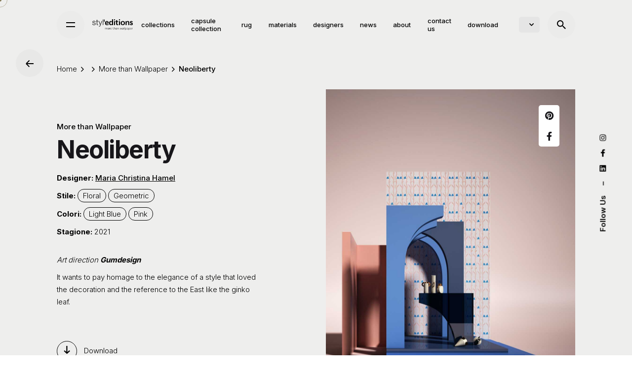

--- FILE ---
content_type: text/html; charset=UTF-8
request_url: https://styleditions.com/en/collection/discover/neoliberty/
body_size: 18471
content:
<!DOCTYPE html>
<html lang="en-US">
<head>
	<meta charset="UTF-8">
	<meta name="viewport" content="width=device-width, initial-scale=1.0, maximum-scale=1, user-scalable=no">

	<meta name='robots' content='index, follow, max-image-preview:large, max-snippet:-1, max-video-preview:-1' />
<link rel="alternate" hreflang="it" href="https://styleditions.com/collection/more-than-wallpaper/neoliberty/" />
<link rel="alternate" hreflang="en" href="https://styleditions.com/en/collection/discover/neoliberty/" />
<link rel="alternate" hreflang="x-default" href="https://styleditions.com/collection/more-than-wallpaper/neoliberty/" />

	<!-- This site is optimized with the Yoast SEO plugin v20.12 - https://yoast.com/wordpress/plugins/seo/ -->
	<title>&quot;Neoliberty&quot; floral Wallpaper by Maria Christina Hamel | Styl&#039;Editions</title>
	<meta name="description" content="&quot;Neoliberty&quot; is the geometric and floral Wallpaper Collection by Maria Christina Hamel. The authentic inspiration for your interior coverings is signed by Styl&#039;Editions." />
	<link rel="canonical" href="https://styleditions.com/en/collection/discover/neoliberty/" />
	<meta property="og:locale" content="en_US" />
	<meta property="og:type" content="article" />
	<meta property="og:title" content="&quot;Neoliberty&quot; floral Wallpaper by Maria Christina Hamel | Styl&#039;Editions" />
	<meta property="og:description" content="&quot;Neoliberty&quot; is the geometric and floral Wallpaper Collection by Maria Christina Hamel. The authentic inspiration for your interior coverings is signed by Styl&#039;Editions." />
	<meta property="og:url" content="https://styleditions.com/en/collection/discover/neoliberty/" />
	<meta property="og:site_name" content="Styl&#039;Editions" />
	<meta property="article:modified_time" content="2022-06-16T15:13:55+00:00" />
	<meta property="og:image" content="https://styleditions.com/wp-content/uploads/2021/04/styleditions_carta_da_parati_neoliberty_ambientata.jpg" />
	<meta property="og:image:width" content="1060" />
	<meta property="og:image:height" content="1500" />
	<meta property="og:image:type" content="image/jpeg" />
	<meta name="twitter:card" content="summary_large_image" />
	<meta name="twitter:title" content="Carta da parati &quot;Neoliberty&quot; floreale by Maria Christina Hamel | Styl&#039;Editions" />
	<meta name="twitter:description" content="Collezione carta da parati &quot;Neoliberty&quot; by Maria Christina Hamel, stile floreale e geometrico. L&#039;ispirazione per i rivestimenti d&#039;interni firmata Styl&#039;Editions." />
	<meta name="twitter:label1" content="Est. reading time" />
	<meta name="twitter:data1" content="1 minute" />
	<script type="application/ld+json" class="yoast-schema-graph">{"@context":"https://schema.org","@graph":[{"@type":"WebPage","@id":"https://styleditions.com/en/collection/discover/neoliberty/","url":"https://styleditions.com/en/collection/discover/neoliberty/","name":"\"Neoliberty\" floral Wallpaper by Maria Christina Hamel | Styl'Editions","isPartOf":{"@id":"https://styleditions.com/#website"},"primaryImageOfPage":{"@id":"https://styleditions.com/en/collection/discover/neoliberty/#primaryimage"},"image":{"@id":"https://styleditions.com/en/collection/discover/neoliberty/#primaryimage"},"thumbnailUrl":"https://styleditions.com/wp-content/uploads/2021/04/styleditions_carta_da_parati_neoliberty_ambientata.jpg","datePublished":"2021-04-12T14:28:06+00:00","dateModified":"2022-06-16T15:13:55+00:00","description":"\"Neoliberty\" is the geometric and floral Wallpaper Collection by Maria Christina Hamel. The authentic inspiration for your interior coverings is signed by Styl'Editions.","breadcrumb":{"@id":"https://styleditions.com/en/collection/discover/neoliberty/#breadcrumb"},"inLanguage":"en-US","potentialAction":[{"@type":"ReadAction","target":["https://styleditions.com/en/collection/discover/neoliberty/"]}]},{"@type":"ImageObject","inLanguage":"en-US","@id":"https://styleditions.com/en/collection/discover/neoliberty/#primaryimage","url":"https://styleditions.com/wp-content/uploads/2021/04/styleditions_carta_da_parati_neoliberty_ambientata.jpg","contentUrl":"https://styleditions.com/wp-content/uploads/2021/04/styleditions_carta_da_parati_neoliberty_ambientata.jpg","width":1060,"height":1500},{"@type":"BreadcrumbList","@id":"https://styleditions.com/en/collection/discover/neoliberty/#breadcrumb","itemListElement":[{"@type":"ListItem","position":1,"name":"Home","item":"https://styleditions.com/en/"},{"@type":"ListItem","position":2,"name":"Neoliberty"}]},{"@type":"WebSite","@id":"https://styleditions.com/#website","url":"https://styleditions.com/","name":"Styl&#039;Editions","description":"Ceramiche e Carte da parati","potentialAction":[{"@type":"SearchAction","target":{"@type":"EntryPoint","urlTemplate":"https://styleditions.com/?s={search_term_string}"},"query-input":"required name=search_term_string"}],"inLanguage":"en-US"}]}</script>
	<!-- / Yoast SEO plugin. -->


<link rel="alternate" type="application/rss+xml" title="Styl&#039;Editions &raquo; Feed" href="https://styleditions.com/en/feed/" />
<link rel="alternate" type="application/rss+xml" title="Styl&#039;Editions &raquo; Comments Feed" href="https://styleditions.com/en/comments/feed/" />
<link rel='stylesheet' id='vc_extensions_admin_individual_hotspot-css' href='https://styleditions.com/wp-content/plugins/vc-extensions-hotspot/css/admin_icon.css?ver=6.2.2' type='text/css' media='all' />
<link rel='stylesheet' id='formidable-css' href='https://styleditions.com/wp-content/plugins/formidable/css/formidableforms.css?ver=871622' type='text/css' media='all' />
<link rel='stylesheet' id='sbi_styles-css' href='https://styleditions.com/wp-content/plugins/instagram-feed/css/sbi-styles.min.css?ver=6.1.6' type='text/css' media='all' />
<link rel='stylesheet' id='wp-block-library-css' href='https://styleditions.com/wp-includes/css/dist/block-library/style.min.css?ver=6.2.2' type='text/css' media='all' />
<style id='wp-block-library-theme-inline-css' type='text/css'>
.wp-block-audio figcaption{color:#555;font-size:13px;text-align:center}.is-dark-theme .wp-block-audio figcaption{color:hsla(0,0%,100%,.65)}.wp-block-audio{margin:0 0 1em}.wp-block-code{border:1px solid #ccc;border-radius:4px;font-family:Menlo,Consolas,monaco,monospace;padding:.8em 1em}.wp-block-embed figcaption{color:#555;font-size:13px;text-align:center}.is-dark-theme .wp-block-embed figcaption{color:hsla(0,0%,100%,.65)}.wp-block-embed{margin:0 0 1em}.blocks-gallery-caption{color:#555;font-size:13px;text-align:center}.is-dark-theme .blocks-gallery-caption{color:hsla(0,0%,100%,.65)}.wp-block-image figcaption{color:#555;font-size:13px;text-align:center}.is-dark-theme .wp-block-image figcaption{color:hsla(0,0%,100%,.65)}.wp-block-image{margin:0 0 1em}.wp-block-pullquote{border-bottom:4px solid;border-top:4px solid;color:currentColor;margin-bottom:1.75em}.wp-block-pullquote cite,.wp-block-pullquote footer,.wp-block-pullquote__citation{color:currentColor;font-size:.8125em;font-style:normal;text-transform:uppercase}.wp-block-quote{border-left:.25em solid;margin:0 0 1.75em;padding-left:1em}.wp-block-quote cite,.wp-block-quote footer{color:currentColor;font-size:.8125em;font-style:normal;position:relative}.wp-block-quote.has-text-align-right{border-left:none;border-right:.25em solid;padding-left:0;padding-right:1em}.wp-block-quote.has-text-align-center{border:none;padding-left:0}.wp-block-quote.is-large,.wp-block-quote.is-style-large,.wp-block-quote.is-style-plain{border:none}.wp-block-search .wp-block-search__label{font-weight:700}.wp-block-search__button{border:1px solid #ccc;padding:.375em .625em}:where(.wp-block-group.has-background){padding:1.25em 2.375em}.wp-block-separator.has-css-opacity{opacity:.4}.wp-block-separator{border:none;border-bottom:2px solid;margin-left:auto;margin-right:auto}.wp-block-separator.has-alpha-channel-opacity{opacity:1}.wp-block-separator:not(.is-style-wide):not(.is-style-dots){width:100px}.wp-block-separator.has-background:not(.is-style-dots){border-bottom:none;height:1px}.wp-block-separator.has-background:not(.is-style-wide):not(.is-style-dots){height:2px}.wp-block-table{margin:0 0 1em}.wp-block-table td,.wp-block-table th{word-break:normal}.wp-block-table figcaption{color:#555;font-size:13px;text-align:center}.is-dark-theme .wp-block-table figcaption{color:hsla(0,0%,100%,.65)}.wp-block-video figcaption{color:#555;font-size:13px;text-align:center}.is-dark-theme .wp-block-video figcaption{color:hsla(0,0%,100%,.65)}.wp-block-video{margin:0 0 1em}.wp-block-template-part.has-background{margin-bottom:0;margin-top:0;padding:1.25em 2.375em}
</style>
<link rel='stylesheet' id='classic-theme-styles-css' href='https://styleditions.com/wp-includes/css/classic-themes.min.css?ver=6.2.2' type='text/css' media='all' />
<style id='global-styles-inline-css' type='text/css'>
body{--wp--preset--color--black: #000000;--wp--preset--color--cyan-bluish-gray: #abb8c3;--wp--preset--color--white: #ffffff;--wp--preset--color--pale-pink: #f78da7;--wp--preset--color--vivid-red: #cf2e2e;--wp--preset--color--luminous-vivid-orange: #ff6900;--wp--preset--color--luminous-vivid-amber: #fcb900;--wp--preset--color--light-green-cyan: #7bdcb5;--wp--preset--color--vivid-green-cyan: #00d084;--wp--preset--color--pale-cyan-blue: #8ed1fc;--wp--preset--color--vivid-cyan-blue: #0693e3;--wp--preset--color--vivid-purple: #9b51e0;--wp--preset--color--brand-color: #867d59;--wp--preset--color--beige-dark: #A1824F;--wp--preset--color--dark-strong: #24262B;--wp--preset--color--dark-light: #32353C;--wp--preset--color--grey-strong: #838998;--wp--preset--gradient--vivid-cyan-blue-to-vivid-purple: linear-gradient(135deg,rgba(6,147,227,1) 0%,rgb(155,81,224) 100%);--wp--preset--gradient--light-green-cyan-to-vivid-green-cyan: linear-gradient(135deg,rgb(122,220,180) 0%,rgb(0,208,130) 100%);--wp--preset--gradient--luminous-vivid-amber-to-luminous-vivid-orange: linear-gradient(135deg,rgba(252,185,0,1) 0%,rgba(255,105,0,1) 100%);--wp--preset--gradient--luminous-vivid-orange-to-vivid-red: linear-gradient(135deg,rgba(255,105,0,1) 0%,rgb(207,46,46) 100%);--wp--preset--gradient--very-light-gray-to-cyan-bluish-gray: linear-gradient(135deg,rgb(238,238,238) 0%,rgb(169,184,195) 100%);--wp--preset--gradient--cool-to-warm-spectrum: linear-gradient(135deg,rgb(74,234,220) 0%,rgb(151,120,209) 20%,rgb(207,42,186) 40%,rgb(238,44,130) 60%,rgb(251,105,98) 80%,rgb(254,248,76) 100%);--wp--preset--gradient--blush-light-purple: linear-gradient(135deg,rgb(255,206,236) 0%,rgb(152,150,240) 100%);--wp--preset--gradient--blush-bordeaux: linear-gradient(135deg,rgb(254,205,165) 0%,rgb(254,45,45) 50%,rgb(107,0,62) 100%);--wp--preset--gradient--luminous-dusk: linear-gradient(135deg,rgb(255,203,112) 0%,rgb(199,81,192) 50%,rgb(65,88,208) 100%);--wp--preset--gradient--pale-ocean: linear-gradient(135deg,rgb(255,245,203) 0%,rgb(182,227,212) 50%,rgb(51,167,181) 100%);--wp--preset--gradient--electric-grass: linear-gradient(135deg,rgb(202,248,128) 0%,rgb(113,206,126) 100%);--wp--preset--gradient--midnight: linear-gradient(135deg,rgb(2,3,129) 0%,rgb(40,116,252) 100%);--wp--preset--duotone--dark-grayscale: url('#wp-duotone-dark-grayscale');--wp--preset--duotone--grayscale: url('#wp-duotone-grayscale');--wp--preset--duotone--purple-yellow: url('#wp-duotone-purple-yellow');--wp--preset--duotone--blue-red: url('#wp-duotone-blue-red');--wp--preset--duotone--midnight: url('#wp-duotone-midnight');--wp--preset--duotone--magenta-yellow: url('#wp-duotone-magenta-yellow');--wp--preset--duotone--purple-green: url('#wp-duotone-purple-green');--wp--preset--duotone--blue-orange: url('#wp-duotone-blue-orange');--wp--preset--font-size--small: 14px;--wp--preset--font-size--medium: 20px;--wp--preset--font-size--large: 17px;--wp--preset--font-size--x-large: 42px;--wp--preset--font-size--extra-small: 13px;--wp--preset--font-size--normal: 15px;--wp--preset--font-size--larger: 20px;--wp--preset--spacing--20: 0.44rem;--wp--preset--spacing--30: 0.67rem;--wp--preset--spacing--40: 1rem;--wp--preset--spacing--50: 1.5rem;--wp--preset--spacing--60: 2.25rem;--wp--preset--spacing--70: 3.38rem;--wp--preset--spacing--80: 5.06rem;--wp--preset--shadow--natural: 6px 6px 9px rgba(0, 0, 0, 0.2);--wp--preset--shadow--deep: 12px 12px 50px rgba(0, 0, 0, 0.4);--wp--preset--shadow--sharp: 6px 6px 0px rgba(0, 0, 0, 0.2);--wp--preset--shadow--outlined: 6px 6px 0px -3px rgba(255, 255, 255, 1), 6px 6px rgba(0, 0, 0, 1);--wp--preset--shadow--crisp: 6px 6px 0px rgba(0, 0, 0, 1);}:where(.is-layout-flex){gap: 0.5em;}body .is-layout-flow > .alignleft{float: left;margin-inline-start: 0;margin-inline-end: 2em;}body .is-layout-flow > .alignright{float: right;margin-inline-start: 2em;margin-inline-end: 0;}body .is-layout-flow > .aligncenter{margin-left: auto !important;margin-right: auto !important;}body .is-layout-constrained > .alignleft{float: left;margin-inline-start: 0;margin-inline-end: 2em;}body .is-layout-constrained > .alignright{float: right;margin-inline-start: 2em;margin-inline-end: 0;}body .is-layout-constrained > .aligncenter{margin-left: auto !important;margin-right: auto !important;}body .is-layout-constrained > :where(:not(.alignleft):not(.alignright):not(.alignfull)){max-width: var(--wp--style--global--content-size);margin-left: auto !important;margin-right: auto !important;}body .is-layout-constrained > .alignwide{max-width: var(--wp--style--global--wide-size);}body .is-layout-flex{display: flex;}body .is-layout-flex{flex-wrap: wrap;align-items: center;}body .is-layout-flex > *{margin: 0;}:where(.wp-block-columns.is-layout-flex){gap: 2em;}.has-black-color{color: var(--wp--preset--color--black) !important;}.has-cyan-bluish-gray-color{color: var(--wp--preset--color--cyan-bluish-gray) !important;}.has-white-color{color: var(--wp--preset--color--white) !important;}.has-pale-pink-color{color: var(--wp--preset--color--pale-pink) !important;}.has-vivid-red-color{color: var(--wp--preset--color--vivid-red) !important;}.has-luminous-vivid-orange-color{color: var(--wp--preset--color--luminous-vivid-orange) !important;}.has-luminous-vivid-amber-color{color: var(--wp--preset--color--luminous-vivid-amber) !important;}.has-light-green-cyan-color{color: var(--wp--preset--color--light-green-cyan) !important;}.has-vivid-green-cyan-color{color: var(--wp--preset--color--vivid-green-cyan) !important;}.has-pale-cyan-blue-color{color: var(--wp--preset--color--pale-cyan-blue) !important;}.has-vivid-cyan-blue-color{color: var(--wp--preset--color--vivid-cyan-blue) !important;}.has-vivid-purple-color{color: var(--wp--preset--color--vivid-purple) !important;}.has-black-background-color{background-color: var(--wp--preset--color--black) !important;}.has-cyan-bluish-gray-background-color{background-color: var(--wp--preset--color--cyan-bluish-gray) !important;}.has-white-background-color{background-color: var(--wp--preset--color--white) !important;}.has-pale-pink-background-color{background-color: var(--wp--preset--color--pale-pink) !important;}.has-vivid-red-background-color{background-color: var(--wp--preset--color--vivid-red) !important;}.has-luminous-vivid-orange-background-color{background-color: var(--wp--preset--color--luminous-vivid-orange) !important;}.has-luminous-vivid-amber-background-color{background-color: var(--wp--preset--color--luminous-vivid-amber) !important;}.has-light-green-cyan-background-color{background-color: var(--wp--preset--color--light-green-cyan) !important;}.has-vivid-green-cyan-background-color{background-color: var(--wp--preset--color--vivid-green-cyan) !important;}.has-pale-cyan-blue-background-color{background-color: var(--wp--preset--color--pale-cyan-blue) !important;}.has-vivid-cyan-blue-background-color{background-color: var(--wp--preset--color--vivid-cyan-blue) !important;}.has-vivid-purple-background-color{background-color: var(--wp--preset--color--vivid-purple) !important;}.has-black-border-color{border-color: var(--wp--preset--color--black) !important;}.has-cyan-bluish-gray-border-color{border-color: var(--wp--preset--color--cyan-bluish-gray) !important;}.has-white-border-color{border-color: var(--wp--preset--color--white) !important;}.has-pale-pink-border-color{border-color: var(--wp--preset--color--pale-pink) !important;}.has-vivid-red-border-color{border-color: var(--wp--preset--color--vivid-red) !important;}.has-luminous-vivid-orange-border-color{border-color: var(--wp--preset--color--luminous-vivid-orange) !important;}.has-luminous-vivid-amber-border-color{border-color: var(--wp--preset--color--luminous-vivid-amber) !important;}.has-light-green-cyan-border-color{border-color: var(--wp--preset--color--light-green-cyan) !important;}.has-vivid-green-cyan-border-color{border-color: var(--wp--preset--color--vivid-green-cyan) !important;}.has-pale-cyan-blue-border-color{border-color: var(--wp--preset--color--pale-cyan-blue) !important;}.has-vivid-cyan-blue-border-color{border-color: var(--wp--preset--color--vivid-cyan-blue) !important;}.has-vivid-purple-border-color{border-color: var(--wp--preset--color--vivid-purple) !important;}.has-vivid-cyan-blue-to-vivid-purple-gradient-background{background: var(--wp--preset--gradient--vivid-cyan-blue-to-vivid-purple) !important;}.has-light-green-cyan-to-vivid-green-cyan-gradient-background{background: var(--wp--preset--gradient--light-green-cyan-to-vivid-green-cyan) !important;}.has-luminous-vivid-amber-to-luminous-vivid-orange-gradient-background{background: var(--wp--preset--gradient--luminous-vivid-amber-to-luminous-vivid-orange) !important;}.has-luminous-vivid-orange-to-vivid-red-gradient-background{background: var(--wp--preset--gradient--luminous-vivid-orange-to-vivid-red) !important;}.has-very-light-gray-to-cyan-bluish-gray-gradient-background{background: var(--wp--preset--gradient--very-light-gray-to-cyan-bluish-gray) !important;}.has-cool-to-warm-spectrum-gradient-background{background: var(--wp--preset--gradient--cool-to-warm-spectrum) !important;}.has-blush-light-purple-gradient-background{background: var(--wp--preset--gradient--blush-light-purple) !important;}.has-blush-bordeaux-gradient-background{background: var(--wp--preset--gradient--blush-bordeaux) !important;}.has-luminous-dusk-gradient-background{background: var(--wp--preset--gradient--luminous-dusk) !important;}.has-pale-ocean-gradient-background{background: var(--wp--preset--gradient--pale-ocean) !important;}.has-electric-grass-gradient-background{background: var(--wp--preset--gradient--electric-grass) !important;}.has-midnight-gradient-background{background: var(--wp--preset--gradient--midnight) !important;}.has-small-font-size{font-size: var(--wp--preset--font-size--small) !important;}.has-medium-font-size{font-size: var(--wp--preset--font-size--medium) !important;}.has-large-font-size{font-size: var(--wp--preset--font-size--large) !important;}.has-x-large-font-size{font-size: var(--wp--preset--font-size--x-large) !important;}
.wp-block-navigation a:where(:not(.wp-element-button)){color: inherit;}
:where(.wp-block-columns.is-layout-flex){gap: 2em;}
.wp-block-pullquote{font-size: 1.5em;line-height: 1.6;}
</style>
<link rel='stylesheet' id='wpml-legacy-horizontal-list-0-css' href='https://styleditions.com/wp-content/plugins/sitepress-multilingual-cms/templates/language-switchers/legacy-list-horizontal/style.min.css?ver=1' type='text/css' media='all' />
<link rel='stylesheet' id='parent-style-css' href='https://styleditions.com/wp-content/themes/styleditions/style.css?ver=6.2.2' type='text/css' media='all' />
<link rel='stylesheet' id='pswp-css-css' href='https://styleditions.com/wp-content/themes/styleditions-child/pswp/photoswipe.css?ver=6.2.2' type='text/css' media='all' />
<link rel='stylesheet' id='pswp-skin-css' href='https://styleditions.com/wp-content/themes/styleditions-child/pswp/light-skin/light-skin.css' type='text/css' media='all' />
<link rel='stylesheet' id='ohio-style-css' href='https://styleditions.com/wp-content/themes/styleditions-child/style.css?ver=2.3.1.0' type='text/css' media='all' />
<style id='ohio-style-inline-css' type='text/css'>
.brand-color,.brand-color-i,.brand-color-hover-i:hover,.brand-color-hover:hover,.has-brand-color-color,.is-style-outline .has-brand-color-color,a:hover,.nav .nav-item.active-main-item > a,.nav .nav-item.active > a,.nav .current-menu-ancestor > a,.nav .current-menu-item > a,.hamburger-nav .menu li.current-menu-ancestor > a > span,.hamburger-nav .menu li.current-menu-item > a > span,.blog-grid:not(.blog-grid-type-2):not(.blog-grid-type-4):hover h3 a,.portfolio-item.grid-2:hover h4.title,.fullscreen-nav li a:hover,.socialbar.inline a:hover,.gallery .expand .ion:hover,.close .ion:hover,.accordionItem_title:hover,.tab .tabNav_link:hover,.widget .socialbar a:hover,.social-bar .socialbar a:hover,.share-bar .links a:hover,.widget_shopping_cart_content .buttons a.button:first-child:hover,span.page-numbers.current,a.page-numbers:hover,.comment-content a,.page-headline .subtitle b:before,nav.pagination li .page-numbers.active,.woocommerce .woo-my-nav li.is-active a,.portfolio-sorting li a.active,.widget_nav_menu .current-menu-item > a,.widget_pages .current-menu-item > a,.portfolio-item-fullscreen .portfolio-details-date:before,.btn.btn-link:hover,.blog-grid-content .category-holder:after,.clb-page-headline .post-meta-estimate:before,.comments-area .comment-date-and-time:after,.post .entry-content a:not(.wp-block-button__link),.project-page-content .date:before,.pagination li .btn.active,.pagination li .btn.current,.pagination li .page-numbers.active,.pagination li .page-numbers.current,.category-holder:not(.no-divider):after,.inline-divider:after,.hamburger-nav .menu .nav-item:hover > a.menu-link .ion,.hamburger-nav .menu .nav-item .visible > a.menu-link .ion,.hamburger-nav .menu .nav-item.active > a.menu-link .ion,.hamburger-nav .menu .sub-nav-item:hover > a.menu-link .ion,.hamburger-nav .menu .sub-nav-item .visible > a.menu-link .ion,.hamburger-nav .menu .sub-nav-item.active > a.menu-link .ion,.widgets a,.widgets a *:not(.fab),.pricing:hover .pricing_price_title,.btn-link:focus, a.btn-link:focus,.btn-link:active, a.btn-link:active,.pricing_list_item .ion,a.highlighted,.woocommerce .woocommerce-privacy-policy-text a,.blog-grid-type-6 .category-holder a.category{color:#867d59;}.brand-border-color,.brand-border-color-hover,.has-brand-color-background-color,.is-style-outline .has-brand-color-color,.wp-block-button__link:hover,.custom-cursor .circle-cursor--outer,.btn-brand, .btn:not(.btn-link):hover,.btn-brand:active, .btn:not(.btn-link):active,.btn-brand:focus, .btn:not(.btn-link):focus,a.button:hover,button.button:hover,.pricing:hover .btn.btn-brand{border-color:#867d59;}.brand-bg-color,.brand-bg-color-after,.brand-bg-color-before,.brand-bg-color-hover,.brand-bg-color-i,.brand-bg-color-hover-i,.btn-brand:not(.btn-outline),.has-brand-color-background-color,a.brand-bg-color,.wp-block-button__link:hover,.widget_price_filter .ui-slider-range,.widget_price_filter .ui-slider-handle:after,.nav .nav-item:before,.nav .nav-item.current-menu-item:before,.widget_calendar caption,.tag:not(.tag-portfolio):hover,.page-headline .tags .tag,.radio input:checked + .input:after,.menu-list-details .tag,.custom-cursor .circle-cursor--inner,.custom-cursor .circle-cursor--inner.cursor-link-hover,.btn-round:before,.btn:not(.btn-link):hover,.btn:not(.btn-link):active,.btn:not(.btn-link):focus,button.button:not(.btn-link):hover,a.button:not(.btn-link):hover,.btn.btn-flat:hover,.btn.btn-flat:focus,.btn.btn-outline:hover,nav.pagination li .btn.active:hover,.tag:not(body):hover,.tag-cloud-link:hover,.pricing_price_time:hover,.pricing:hover .btn.btn-brand{background-color:#867d59;}::selection{background-color:#867d59;}a,.post .entry-content a:not(.wp-block-button__link){color:#000000;}.header,.site-footer .page-container + .site-info .wrap,.woo_c-product .woo_c-product-details-variations,.widget_shopping_cart_content .total,.portfolio-project .project-meta li,.widget_shopping_cart_content .mini_cart_item{border-color:#000000;}.comments-container,.woo_c-product .single-product-tabs .tab-items-container,.single-post .widget_ohio_widget_about_author,.blog-grid.boxed .blog-grid-content,.portfolio-item-grid.portfolio-grid-type-1.boxed .portfolio-item-details,.site-footer{background-color:#eeeeed;}.header:not(.-sticky):not(.-mobile) .menu > li > a,.header:not(.-sticky):not(.-mobile) .branding,.header:not(.-sticky):not(.-mobile) .menu-optional .cart-total,.header:not(.-sticky):not(.-mobile) .menu-optional > li > a,.header:not(.-sticky) .btn-round{font-family:'Inter', sans-serif;}#masthead.header.-sticky{background-color:#eeeeed;}.header,.header:not(.-mobile).header-5,.header:not(.-mobile).header-6,.header:not(.-mobile).header-7{border:none;}.header.-sticky{border:none;}.clb-back-link{top:120px;}.clb-page-headline::after{background-color:transparent;}.site-content,.clb-page-headline:before{background-color:#eeeeed;}.page-container,.elementor .elementor-section.elementor-section-boxed > .elementor-container{max-width:1300px}.header-wrap.page-container{max-width:90%}.site-footer .page-container{max-width:1300px}.spinner .path,.sk-preloader .sk-circle:before,.sk-folding-cube .sk-cube:before,.sk-preloader .sk-child:before,.sk-double-bounce .sk-child{stroke:#867d59;background-color:#867d59;}.sk-percentage .sk-percentage-percent{color:#867d59;}.hamburger-nav .menu .nav-item a span,.hamburger-nav .menu .nav-item a:before,.hamburger-nav .menu .nav-item a .has-submenu-icon,.hamburger-nav .copyright a,.hamburger-nav .copyright{font-family:'Inter', sans-serif;}body.custom-cursor .circle-cursor--inner,body.custom-cursor .circle-cursor--inner.cursor-link-hover{background-color:#867d59;}body.custom-cursor .circle-cursor--outer,body.custom-cursor .circle-cursor--outer.cursor-link-hover{border-color:#867d59;}.site-footer{background-color:#eeeeed;}.site-footer .widget-title{font-size:18px;color:#000000;}body{font-family:'Inter', sans-serif;font-size:15px;line-height:25px;font-weight:300;}{font-family:'Inter', sans-serif;}h1,h2,h3,h4,h5,h6,.box-count,.font-titles,.hamburger-nav .menu,.header.-mobile .nav .nav-item,.btn, .button, a.button, input[type="submit"], a.btn-link,.widget_shopping_cart_content .mini-cart-description .mini-cart-item-title > a,.woo-c_product_name > a:not(.woo-c_product_category),.socialbar.inline a,.vc_row .vc-bg-side-text,.counter-box-count{font-family:'Inter', sans-serif;}.countdown-box .box-time .box-count,.chart-box-pie-content{font-family:'Inter', sans-serif;}.countdown-box .box-time .box-count,.chart-box-pie-content{font-family:'Inter', sans-serif;}.countdown-box .box-time .box-count,.chart-box-pie-content{font-family:'Inter', sans-serif;}.portfolio-item h4,.portfolio-item h4.title,.portfolio-item h4 a,.portfolio-item-2 h4,.portfolio-item-2 h4.title,.portfolio-item-2 h4 a{font-family:'Inter', sans-serif;font-size:inherit;line-height:inherit;}.blog-item h3.title{font-family:'Inter', sans-serif;line-height:initial;}.blog-item h3.title a{font-size:initial;}.portfolio-item-2 h4{font-family:'Inter', sans-serif;}p.subtitle,.subtitle-font,.heading .subtitle{font-family:'Inter', sans-serif;}{font-family:'Inter', sans-serif;}.portfolio-item .subtitle-font,.woocommerce ul.products li.product .subtitle-font.category,.woocommerce ul.products li.product .subtitle-font.category > a{font-family:'Inter', sans-serif;font-size:inherit;line-height:inherit;}.contact-form.classic input::-webkit-input-placeholder,.contact-form.classic textarea::-webkit-input-placeholder,input.classic::-webkit-input-placeholder,input.classic::-moz-placeholder{font-family:'Inter', sans-serif;}.contact-form.classic input::-moz-placeholder,.contact-form.classic textarea::-moz-placeholder{font-family:'Inter', sans-serif;}input.classic:-ms-input-placeholder,.contact-form.classic input:-ms-input-placeholder,.contact-form.classic textarea:-ms-input-placeholder{font-family:'Inter', sans-serif;}.blog-grid-content .blog-grid-headline a{font-size:45px;} @media screen and (min-width:1025px){.header .header-wrap, .header.header-2 .header-wrap, .header-cap{height:100px;}.header .branding .logo img, .header .branding .mobile-logo img, .header .branding .fixed-mobile-logo img, .header .branding .for-onepage img{max-height:40px;}.header.-sticky .header-wrap{height:100px;}} @media screen and (min-width:769px) and (max-width:1024px){} @media screen and (max-width:768px){}
</style>
<link rel='stylesheet' id='js_composer_front-css' href='https://styleditions.com/wp-content/plugins/js_composer/assets/css/js_composer.min.css?ver=6.6.0' type='text/css' media='all' />
<link rel='stylesheet' id='popup-maker-site-css' href='//styleditions.com/wp-content/uploads/pum/pum-site-styles.css?generated=1691425369&#038;ver=1.18.2' type='text/css' media='all' />
<script type='text/javascript' src='https://styleditions.com/wp-includes/js/jquery/jquery.min.js?ver=3.6.4' id='jquery-core-js'></script>
<script type='text/javascript' src='https://styleditions.com/wp-includes/js/jquery/jquery-migrate.min.js?ver=3.4.0' id='jquery-migrate-js'></script>
<link rel="EditURI" type="application/rsd+xml" title="RSD" href="https://styleditions.com/xmlrpc.php?rsd" />
<link rel="wlwmanifest" type="application/wlwmanifest+xml" href="https://styleditions.com/wp-includes/wlwmanifest.xml" />
<meta name="generator" content="WordPress 6.2.2" />
<link rel='shortlink' href='https://styleditions.com/en/?p=2609' />
<link rel="alternate" type="application/json+oembed" href="https://styleditions.com/en/wp-json/oembed/1.0/embed?url=https%3A%2F%2Fstyleditions.com%2Fen%2Fcollection%2Fdiscover%2Fneoliberty%2F" />
<link rel="alternate" type="text/xml+oembed" href="https://styleditions.com/en/wp-json/oembed/1.0/embed?url=https%3A%2F%2Fstyleditions.com%2Fen%2Fcollection%2Fdiscover%2Fneoliberty%2F&#038;format=xml" />
<meta name="generator" content="WPML ver:4.6.5 stt:1,27;" />
<!-- HFCM by 99 Robots - Snippet # 2: TAG MANAGER -->
<!-- Google Tag Manager -->
<script>(function(w,d,s,l,i){w[l]=w[l]||[];w[l].push({'gtm.start':
new Date().getTime(),event:'gtm.js'});var f=d.getElementsByTagName(s)[0],
j=d.createElement(s),dl=l!='dataLayer'?'&l='+l:'';j.async=true;j.src=
'https://www.googletagmanager.com/gtm.js?id='+i+dl;f.parentNode.insertBefore(j,f);
})(window,document,'script','dataLayer','GTM-PXMHB4X');</script>
<!-- End Google Tag Manager -->
<!-- /end HFCM by 99 Robots -->
<!-- HFCM by 99 Robots - Snippet # 3: verifica dominio facebook -->
<meta name="facebook-domain-verification" content="mdfolmi708cghkovvzbphy782rc82t" />
<!-- /end HFCM by 99 Robots -->
<!-- HFCM by 99 Robots - Snippet # 4: PINTEREST -->
<meta name="p:domain_verify" content="7fac007fb60c5b584c60e95d31e564f5"/>
<!-- /end HFCM by 99 Robots -->
<script type="text/javascript">document.documentElement.className += " js";</script>
<style type="text/css">.recentcomments a{display:inline !important;padding:0 !important;margin:0 !important;}</style><meta name="generator" content="Powered by WPBakery Page Builder - drag and drop page builder for WordPress."/>
<link rel="icon" href="https://styleditions.com/wp-content/uploads/2021/04/cropped-favicon_styleditions-32x32.png" sizes="32x32" />
<link rel="icon" href="https://styleditions.com/wp-content/uploads/2021/04/cropped-favicon_styleditions-192x192.png" sizes="192x192" />
<link rel="apple-touch-icon" href="https://styleditions.com/wp-content/uploads/2021/04/cropped-favicon_styleditions-180x180.png" />
<meta name="msapplication-TileImage" content="https://styleditions.com/wp-content/uploads/2021/04/cropped-favicon_styleditions-270x270.png" />
		<style type="text/css" id="wp-custom-css">
			.clb-slider-dot:last-child{
 
    display:none!important;
  
}

		</style>
		<style type="text/css" data-type="vc_shortcodes-custom-css">.vc_custom_1617268746708{padding-top: 20% !important;}.vc_custom_1617722429127{padding-top: 20px !important;padding-bottom: 20px !important;}.vc_custom_1617722429127{padding-top: 20px !important;padding-bottom: 20px !important;}.vc_custom_1617722429127{padding-top: 20px !important;padding-bottom: 20px !important;}.vc_custom_1617722429127{padding-top: 20px !important;padding-bottom: 20px !important;}</style><noscript><style> .wpb_animate_when_almost_visible { opacity: 1; }</style></noscript>
	     

</head>
<body class="ohio_portfolio-template-default single single-ohio_portfolio postid-2609 wp-embed-responsive desktop group-blog ohio-theme-2-0-0 with-header-1 with-spacer custom-cursor wpb-js-composer js-comp-ver-6.6.0 vc_responsive elementor-default elementor-kit-7">
	
<!-- Google Tag Manager (noscript) -->
<noscript><iframe src="https://www.googletagmanager.com/ns.html?id=GTM-PXMHB4X"
height="0" width="0" style="display:none;visibility:hidden"></iframe></noscript>
<!-- End Google Tag Manager (noscript) -->	
	
	
	
	
	
<div class="page-preloader hide" id="page-preloader">
		<div class="sk-double-bounce sk-preloader">
				        <div class="sk-child sk-double-bounce1"></div>
				        <div class="sk-child sk-double-bounce2"></div>
				      </div></div>
	
    <ul class="elements-bar left">
                    <li><a class="clb-scroll-top vc_hidden-md vc_hidden-sm vc_visible-xs">
	<div class="clb-scroll-top-bar">
		<div class="scroll-track"></div>
	</div>
	<div class="clb-scroll-top-holder font-titles">
		Scroll to top	</div>
</a></li>
                    <li>
</li>
            </ul>

    <ul class="elements-bar right">
                    <li>
    <div class="clb-social vc_hidden-md vc_hidden-sm vc_hidden-xs">
        <ul class="clb-social-holder font-titles icons"> 
            <li class="clb-social-holder-follow">Follow Us</li>
            <li class="clb-social-holder-dash">&ndash;</li>
                                                    <li>
                            <a target="_blank" href=" https://www.linkedin.com/company/styleditions/" class="linkedin">
                                <i class='fab fa-linkedin'></i>                             </a>
                        </li>
                                                                            <li>
                            <a target="_blank" href=" https://www.facebook.com/styleditions" class="facebook">
                                <i class='fab fa-facebook-f'></i>                             </a>
                        </li>
                                                                            <li>
                            <a target="_blank" href=" https://www.instagram.com/styleditionsofficial/" class="instagram">
                                <i class='fab fa-instagram'></i>                             </a>
                        </li>
                                            </ul>
    </div>
</li>
            </ul>

	<div class="circle-cursor circle-cursor--outer"></div>
	<div class="circle-cursor circle-cursor--inner"></div>
	<div id="page" class="site">
		<a class="skip-link screen-reader-text" href="#main">Skip to content</a>
		
		
		

		
<header id="masthead" class="header header-1 both-types"
	 data-header-fixed="true"		 data-fixed-initial-offset="100">

	<div class="header-wrap page-container">
		<div class="header-wrap-inner">
			<div class="left-part">
									<div class="desktop-hamburger -left">
						
<!-- Fullscreen -->
<div class="hamburger btn-round btn-round-light dark-mode-reset" tabindex="1">
	<i class="ion">
		<a href="#" class="hamburger-holder" aria-controls="site-navigation" aria-expanded="false">
			<span class="_shape"></span>
			<span class="_shape"></span>
		</a>	
	</i>
</div>					</div>
													<div class="mobile-hamburger -left">
						
<!-- Fullscreen -->
<div class="hamburger btn-round btn-round-light dark-mode-reset" tabindex="1">
	<i class="ion">
		<a href="#" class="hamburger-holder" aria-controls="site-navigation" aria-expanded="false">
			<span class="_shape"></span>
			<span class="_shape"></span>
		</a>	
	</i>
</div>					</div>
								
<div class="branding">
	<a class="branding-title font-titles" href="https://styleditions.com/en/" rel="home">
		<div class="logo">
							<img src="https://styleditions.com/wp-content/uploads/2025/03/LOGO_NEW-e1742984116579.png" class=""  alt="Styl&#039;Editions" >
				
				
					</div>
		<div class="fixed-logo">
							<img src="https://styleditions.com/wp-content/uploads/2025/03/LOGO_NEW-e1742984116579.png"  alt="Styl&#039;Editions">
					</div>
						<div class="for-onepage">
			<span class="dark hidden">
									<img src="https://styleditions.com/wp-content/uploads/2025/03/LOGO_NEW-e1742984116579.png"  alt="Styl&#039;Editions">
							</span>
			<span class="light hidden">
									<img src="https://styleditions.com/wp-content/uploads/2025/03/LOGO_BIANCO.png"  alt="Styl&#039;Editions">
							</span>
		</div>
	</a>
</div>	
			</div>

	        <div class="right-part">
	            
<nav id="site-navigation" class="nav" data-mobile-menu-second-click-link="">

    <!-- Mobile overlay -->
    <div class="mbl-overlay menu-mbl-overlay">
        <div class="mbl-overlay-bg"></div>

        <!-- Close bar -->
        <div class="close-bar text-left">
            <div class="btn-round btn-round-light clb-close" tabindex="0">
                <i class="ion ion-md-close"></i>
            </div>

            <!-- Search -->
            
	<a class="search-global btn-round btn-round-light" tabindex="1" data-nav-search="true">
		<i class="icon ion ion-md-search brand-color-hover-i"></i>
	</a>
        </div>
        <div class="mbl-overlay-container">

            <!-- Navigation -->
            <div id="mega-menu-wrap" class="nav-container">

                <ul id="primary-menu" class="menu"><li id="nav-menu-item-2352-697077d8546d5" class="mega-menu-item nav-item menu-item-depth-0 "><a href="https://styleditions.com/en/collection/discover/" class="menu-link main-menu-link item-title"><span>collections</span></a></li>
<li id="nav-menu-item-7989-697077d85471e" class="mega-menu-item nav-item menu-item-depth-0 has-submenu "><a href="#" class="menu-link main-menu-link item-title"><span>capsule collection</span><div class="has-submenu-icon"><i class="menu-plus ion ion-md-add"></i></div></a>
<ul class="menu-depth-1 sub-menu" >
	<li id="nav-menu-item-8649-697077d854751" class="mega-menu-item sub-nav-item menu-item-depth-1 "><a href="https://styleditions.com/en/papier-couture/" class="menu-link sub-menu-link"><span>papier couture</span></a></li>
	<li id="nav-menu-item-7990-697077d85477c" class="mega-menu-item sub-nav-item menu-item-depth-1 "><a href="https://styleditions.com/en/burgundy-lyrics/" class="menu-link sub-menu-link"><span>burgundy lyrics</span></a></li>
	<li id="nav-menu-item-7991-697077d8547a5" class="mega-menu-item sub-nav-item menu-item-depth-1 "><a href="https://styleditions.com/en/i-viaggi-di-marco-ferri/" class="menu-link sub-menu-link"><span>i viaggi di Marco Ferri</span></a></li>
</ul>
</li>
<li id="nav-menu-item-6737-697077d8547d2" class="mega-menu-item nav-item menu-item-depth-0 "><a href="https://styleditions.com/en/rug/" class="menu-link main-menu-link item-title"><span>rug</span></a></li>
<li id="nav-menu-item-7425-697077d8547fc" class="mega-menu-item nav-item menu-item-depth-0 "><a href="https://styleditions.com/en/materials-2024/" class="menu-link main-menu-link item-title"><span>materials</span></a></li>
<li id="nav-menu-item-2692-697077d854825" class="mega-menu-item nav-item menu-item-depth-0 "><a href="https://styleditions.com/en/designer/" class="menu-link main-menu-link item-title"><span>designers</span></a></li>
<li id="nav-menu-item-2696-697077d85484e" class="mega-menu-item nav-item menu-item-depth-0 "><a href="https://styleditions.com/en/news-events/" class="menu-link main-menu-link item-title"><span>news</span></a></li>
<li id="nav-menu-item-2693-697077d854876" class="mega-menu-item nav-item menu-item-depth-0 "><a href="https://styleditions.com/en/about/" class="menu-link main-menu-link item-title"><span>about</span></a></li>
<li id="nav-menu-item-2697-697077d85489e" class="mega-menu-item nav-item menu-item-depth-0 "><a href="https://styleditions.com/en/contact-us/" class="menu-link main-menu-link item-title"><span>contact us</span></a></li>
<li id="nav-menu-item-4591-697077d8548c7" class="mega-menu-item nav-item menu-item-depth-0 "><a href="https://styleditions.com/en/download/" class="menu-link main-menu-link item-title"><span>download</span></a></li>
</ul>            </div>

            <!-- Copyright -->
            <div class="copyright">
                © 2021, Styl'editions                <br>
                All right reserved - Credits: TEAM99 <a href="https://team99.it/" target="_blank">Web Agency Modena</a>            </div>

            
		<div class="select-inline lang-dropdown">
			<select class="lang-dropdown-select">
				<option value="https://styleditions.com/collection/more-than-wallpaper/neoliberty/"><img src="https://styleditions.com/wp-content/plugins/sitepress-multilingual-cms/res/flags/it.png" alt="it">Italiano</option><option class="active" selected="selected" value="https://styleditions.com/en/collection/discover/neoliberty/"><img src="https://styleditions.com/wp-content/plugins/sitepress-multilingual-cms/res/flags/en.png" alt="en">English</option>			</select>
		</div>
	
            <!-- Social links -->
                    </div>

        <!-- Mobile social icons -->
        
    <div class="clb-social vc_hidden-md vc_hidden-sm vc_hidden-xs">
        <ul class="clb-social-holder font-titles icons"> 
            <li class="clb-social-holder-follow">Follow Us</li>
            <li class="clb-social-holder-dash">&ndash;</li>
                                                    <li>
                            <a target="_blank" href=" https://www.linkedin.com/company/styleditions/" class="linkedin">
                                <i class='fab fa-linkedin'></i>                             </a>
                        </li>
                                                                            <li>
                            <a target="_blank" href=" https://www.facebook.com/styleditions" class="facebook">
                                <i class='fab fa-facebook-f'></i>                             </a>
                        </li>
                                                                            <li>
                            <a target="_blank" href=" https://www.instagram.com/styleditionsofficial/" class="instagram">
                                <i class='fab fa-instagram'></i>                             </a>
                        </li>
                                            </ul>
    </div>
    </div>
</nav>
	            
	<ul class="menu-optional">
					<li class="lang-dropdown-holder">
		        
		<div class="select-inline lang-dropdown">
			<select class="lang-dropdown-select">
				<option value="https://styleditions.com/collection/more-than-wallpaper/neoliberty/"><img src="https://styleditions.com/wp-content/plugins/sitepress-multilingual-cms/res/flags/it.png" alt="it">Italiano</option><option class="active" selected="selected" value="https://styleditions.com/en/collection/discover/neoliberty/"><img src="https://styleditions.com/wp-content/plugins/sitepress-multilingual-cms/res/flags/en.png" alt="en">English</option>			</select>
		</div>
				</li>
									<li>
				
	<a class="search-global btn-round btn-round-light" tabindex="1" data-nav-search="true">
		<i class="icon ion ion-md-search brand-color-hover-i"></i>
	</a>
			</li>
					</ul>

								
	            <div class="close-menu"></div>
	        </div>
    	</div>
	</div>
</header>

<div class="clb-popup hamburger-nav type3">
    <div class="close-bar text-left">
        <div class="btn-round clb-close" tabindex="0">
            <i class="ion ion-md-close"></i>
        </div>
    </div>
    <div class="page-container">
        <div class="hamburger-nav-holder">
            <ul id="secondary-menu" class="menu"><li id="nav-menu-item-2352-697077d8576fa" class="mega-menu-item nav-item menu-item-depth-0 "><a href="https://styleditions.com/en/collection/discover/" class="menu-link main-menu-link item-title"><span>collections</span></a></li>
<li id="nav-menu-item-7989-697077d857736" class="mega-menu-item nav-item menu-item-depth-0 has-submenu "><a href="#" class="menu-link main-menu-link item-title"><span>capsule collection</span><div class="has-submenu-icon"><i class="menu-plus ion ion-md-add"></i></div></a>
<ul class="menu-depth-1 sub-menu" >
	<li id="nav-menu-item-8649-697077d857767" class="mega-menu-item sub-nav-item menu-item-depth-1 "><a href="https://styleditions.com/en/papier-couture/" class="menu-link sub-menu-link"><span>papier couture</span></a></li>
	<li id="nav-menu-item-7990-697077d857792" class="mega-menu-item sub-nav-item menu-item-depth-1 "><a href="https://styleditions.com/en/burgundy-lyrics/" class="menu-link sub-menu-link"><span>burgundy lyrics</span></a></li>
	<li id="nav-menu-item-7991-697077d8577ba" class="mega-menu-item sub-nav-item menu-item-depth-1 "><a href="https://styleditions.com/en/i-viaggi-di-marco-ferri/" class="menu-link sub-menu-link"><span>i viaggi di Marco Ferri</span></a></li>
</ul>
</li>
<li id="nav-menu-item-6737-697077d8577e6" class="mega-menu-item nav-item menu-item-depth-0 "><a href="https://styleditions.com/en/rug/" class="menu-link main-menu-link item-title"><span>rug</span></a></li>
<li id="nav-menu-item-7425-697077d857810" class="mega-menu-item nav-item menu-item-depth-0 "><a href="https://styleditions.com/en/materials-2024/" class="menu-link main-menu-link item-title"><span>materials</span></a></li>
<li id="nav-menu-item-2692-697077d857839" class="mega-menu-item nav-item menu-item-depth-0 "><a href="https://styleditions.com/en/designer/" class="menu-link main-menu-link item-title"><span>designers</span></a></li>
<li id="nav-menu-item-2696-697077d857862" class="mega-menu-item nav-item menu-item-depth-0 "><a href="https://styleditions.com/en/news-events/" class="menu-link main-menu-link item-title"><span>news</span></a></li>
<li id="nav-menu-item-2693-697077d857889" class="mega-menu-item nav-item menu-item-depth-0 "><a href="https://styleditions.com/en/about/" class="menu-link main-menu-link item-title"><span>about</span></a></li>
<li id="nav-menu-item-2697-697077d8578b1" class="mega-menu-item nav-item menu-item-depth-0 "><a href="https://styleditions.com/en/contact-us/" class="menu-link main-menu-link item-title"><span>contact us</span></a></li>
<li id="nav-menu-item-4591-697077d8578d8" class="mega-menu-item nav-item menu-item-depth-0 "><a href="https://styleditions.com/en/download/" class="menu-link main-menu-link item-title"><span>download</span></a></li>
</ul>        </div>
        <div class="hamburger-nav-details">
                    </div>
    </div>
</div>
				<div class="clb-popup clb-search-popup">
			<div class="close-bar">
				<div class="btn-round clb-close" tabindex="0">
					<i class="ion ion-md-close"></i>
				</div>
			</div>
			<div class="search-holder">
				<form role="search" class="search search-form" action="https://styleditions.com/en/" method="GET">
	<label>
		<span class="screen-reader-text">Search for</span>
		<input autocomplete="off" type="text" class="search-field" name="s" placeholder="Search..." value="">
	</label>
	<button type="submit" class="search search-submit">
		<i class="ion ion-md-search"></i>
	</button>
</form>			</div>
		</div>
		
		
		
		<div id="content" class="site-content" data-mobile-menu-resolution="768">

						<div class="header-cap"></div>
			


	
<div class="breadcrumbs">
	<div class="page-container">
		<div class="vc_row">

			<!-- Breadcrumbs -->
			<div class="breadcrumbs-holder">
				<div class="vc_col-md-12">
											<ol class="breadcrumbs-slug" itemscope itemtype="http://schema.org/BreadcrumbList">
							<li itemprop="itemListElement" itemscope itemtype="http://schema.org/ListItem"><a itemprop="item" href="https://styleditions.com/en/"><span itemprop="name">Home</span></a><i class="ion ion-ios-arrow-forward"></i><meta itemprop="position" content="1" /></li><li itemprop="itemListElement" itemscope itemtype="http://schema.org/ListItem"><a itemprop="item" href=""><span itemprop="name"></span></a><i class="ion ion-ios-arrow-forward"></i><meta itemprop="position" content="2" /></li><li itemprop="itemListElement" itemscope itemtype="http://schema.org/ListItem"><a itemprop="item" href="https://styleditions.com/en/collection/discover/"><span itemprop="name">More than Wallpaper</span></a><i class="ion ion-ios-arrow-forward"></i><meta itemprop="position" content="3" /></li><li itemprop="itemListElement" itemscope itemtype="http://schema.org/ListItem"><span itemprop="name" class="active">Neoliberty</span><meta itemprop="position" content="4" /></li>						</ol>
									</div>
			</div>

			
					</div>
	</div>
</div>


<div class="page-container  bottom-offset">
	<!-- LAYOUT VERTICALE  -->
	
	<!-- Content -->
	<div class="project-page layout-type2 boxed project-page-invert " id="scroll-portfolio">
		<div class="vc_row">
			<div class="vc_col-lg-6 vc_col-md-6 vc_col-sm-12 project-page-sticky-container">
				<div class="project-page-sticky" data-ohio-content-scroll="#scroll-portfolio">
					<div class="project-page-content">
																													<div class="category-holder">
																			<span class="category"><a href="https://styleditions.com/en/collection/discover/">More than Wallpaper</a></span>
									
								</div>
							
														<div class="project-title">
								<h1 class="headline">Neoliberty</h1>							</div>

							<div class="designers"><span class="label">Designer: </span><a href="https://styleditions.com/en/designer/maria-christina-hamel/">Maria Christina Hamel</a></div><div class="stili"><span class="label">Stile: </span><a href="https://styleditions.com/en/collection/discover/?style=floral">Floral</a> <a href="https://styleditions.com/en/collection/discover/?style=geometric">Geometric</a></div><div class="stili"><span class="label">Colori: </span><a href="https://styleditions.com/en/collection/discover/?colore=light-blue">Light Blue</a> <a href="https://styleditions.com/en/collection/discover/?colore=pink">Pink</a></div><div class="stagioni"><span class="label">Stagione: </span>2021</div>
						
						<div class="project-description">
							<p><em>Art direction <strong>Gumdesign</strong></em></p>
<p>It wants to pay homage to the elegance of a style that loved the decoration and the reference to the East like the ginko leaf.</p>
<p>&nbsp;</p>																				</div>


						
						
					
						


											
										<!-- download catalogo -->
											<div class="link-container"><a class="download-catalogo" href="/en/download/">Download</a></div>								
						
						
						
						
						
						
						
						
						
						
						
						
						
						
						
						
						
						
						
						
						
						<!-- richiedi informazioni -->
						<div class="link-container">
							<a href="https://styleditions.com/en/contact-us/?from=2609" class="chie-info">Request information</a>
						</div>

						<ul class="project-meta">
	                        
	                        
	                        
	                        
	                        	                    </ul>

											</div>
				</div>
			</div>
			<div class="vc_col-lg-6 vc_col-md-6 vc_col-sm-12 project-page-media-holder">
				
	            	            		                	                    	                        <div class="project-first-image">
	                        		                        	<a data-src="https://styleditions.com/wp-content/uploads/2021/04/styleditions_carta_da_parati_neoliberty_ambientata.jpg" data-msrc="https://styleditions.com/wp-content/uploads/2021/04/styleditions_carta_da_parati_neoliberty_ambientata.jpg" data-width="1060" data-height="1500">
	                            	<img src="https://styleditions.com/wp-content/uploads/2021/04/styleditions_carta_da_parati_neoliberty_ambientata.jpg" alt="">
	                        	</a>
	                            	                            	                                <div class="clb-share-bar">
	                                    <div class="socialbar small flat">
	                                                            <a href="http://pinterest.com/pin/create/button/?url=https%3A%2F%2Fstyleditions.com%2Fen%2Fcollection%2Fdiscover%2Fneoliberty%2F&description=Neoliberty" class="pinterest">
                        <i class="fab fa-pinterest"></i>
                        <span class="social-text">Pinterest</span>
                    </a>
                                    <a href="https://www.facebook.com/sharer/sharer.php?u=https%3A%2F%2Fstyleditions.com%2Fen%2Fcollection%2Fdiscover%2Fneoliberty%2F" class="facebook">
                        <i class="fab fa-facebook-f"></i>
                        <span class="social-text">Facebook</span>
                    </a>
                	                                    </div>  
	                                </div>  
	                            	                        </div>

	                        	                        	<!-- <div class="hover_img">
	                        		<img src="https://styleditions.com/wp-content/uploads/2021/04/styleditions_carta_da_parati_neoliberty_dettaglio_2.jpg" alt="" />
	                        	</div> -->
	                        	                        
	                    	                	            
			</div>
		</div>
	</div>
</div>

    <div class="page-container ">
        <div class="project-page-custom-content">
			<div class="vc_row wpb_row vc_row-fluid"><div class="wpb_column vc_column_container vc_col-sm-12"><div class="vc_column-inner"><div class="wpb_wrapper"><div class="vc_empty_space"   style="height: 42px"><span class="vc_empty_space_inner"></span></div></div></div></div></div><div class="vc_row wpb_row vc_row-fluid"><div class="wpb_column vc_column_container vc_col-sm-12"><div class="vc_column-inner"><div class="wpb_wrapper"><div class="vc_empty_space"   style="height: 100px"><span class="vc_empty_space_inner"></span></div><div class="ohio-heading-sc heading text-left"
	id="ohio-custom-697077d85f94e" 
	 data-aos="fade-up" 
	 data-aos-duration="1000"			>
	
	
	
	<h3 class="title">
		Varianti Colore	</h3>

	
			<p class="subtitle">
					</p>
		
</div><div class="vc_empty_space"   style="height: 42px"><span class="vc_empty_space_inner"></span></div></div></div></div></div><div class="vc_row wpb_row vc_row-fluid"><div class="wpb_column vc_column_container vc_col-sm-6"><div class="vc_column-inner"><div class="wpb_wrapper">
	<div  class="wpb_single_image wpb_content_element vc_align_left  wpb_animate_when_almost_visible wpb_right-to-left right-to-left  delay-400">
		
		<figure class="wpb_wrapper vc_figure">
			<div class="vc_single_image-wrapper   vc_box_border_grey"><img width="1500" height="1500" src="https://styleditions.com/wp-content/uploads/2021/04/styleditions_carta_da_parati_neoliberty_minimale_1-1.jpg" class="vc_single_image-img attachment-full" alt="" decoding="async" loading="lazy" srcset="https://styleditions.com/wp-content/uploads/2021/04/styleditions_carta_da_parati_neoliberty_minimale_1-1.jpg 1500w, https://styleditions.com/wp-content/uploads/2021/04/styleditions_carta_da_parati_neoliberty_minimale_1-1-300x300.jpg 300w, https://styleditions.com/wp-content/uploads/2021/04/styleditions_carta_da_parati_neoliberty_minimale_1-1-1024x1024.jpg 1024w, https://styleditions.com/wp-content/uploads/2021/04/styleditions_carta_da_parati_neoliberty_minimale_1-1-150x150.jpg 150w, https://styleditions.com/wp-content/uploads/2021/04/styleditions_carta_da_parati_neoliberty_minimale_1-1-768x768.jpg 768w, https://styleditions.com/wp-content/uploads/2021/04/styleditions_carta_da_parati_neoliberty_minimale_1-1-200x200.jpg 200w, https://styleditions.com/wp-content/uploads/2021/04/styleditions_carta_da_parati_neoliberty_minimale_1-1-500x500.jpg 500w" sizes="(max-width: 1500px) 100vw, 1500px" /></div>
		</figure>
	</div>

	<div class="wpb_text_column wpb_content_element " >
		<div class="wpb_wrapper">
			<p class="p1">SE32147 &#8211; 001</p>

		</div>
	</div>
</div></div></div><div class="wpb_column vc_column_container vc_col-sm-6"><div class="vc_column-inner"><div class="wpb_wrapper">
	<div  class="wpb_single_image wpb_content_element vc_align_left  wpb_animate_when_almost_visible wpb_right-to-left right-to-left  delay-800">
		
		<figure class="wpb_wrapper vc_figure">
			<div class="vc_single_image-wrapper   vc_box_border_grey"><img width="1500" height="1500" src="https://styleditions.com/wp-content/uploads/2021/04/styleditions_carta_da_parati_neoliberty_minimale_2-1.jpg" class="vc_single_image-img attachment-full" alt="" decoding="async" loading="lazy" srcset="https://styleditions.com/wp-content/uploads/2021/04/styleditions_carta_da_parati_neoliberty_minimale_2-1.jpg 1500w, https://styleditions.com/wp-content/uploads/2021/04/styleditions_carta_da_parati_neoliberty_minimale_2-1-300x300.jpg 300w, https://styleditions.com/wp-content/uploads/2021/04/styleditions_carta_da_parati_neoliberty_minimale_2-1-1024x1024.jpg 1024w, https://styleditions.com/wp-content/uploads/2021/04/styleditions_carta_da_parati_neoliberty_minimale_2-1-150x150.jpg 150w, https://styleditions.com/wp-content/uploads/2021/04/styleditions_carta_da_parati_neoliberty_minimale_2-1-768x768.jpg 768w, https://styleditions.com/wp-content/uploads/2021/04/styleditions_carta_da_parati_neoliberty_minimale_2-1-200x200.jpg 200w, https://styleditions.com/wp-content/uploads/2021/04/styleditions_carta_da_parati_neoliberty_minimale_2-1-500x500.jpg 500w" sizes="(max-width: 1500px) 100vw, 1500px" /></div>
		</figure>
	</div>

	<div class="wpb_text_column wpb_content_element " >
		<div class="wpb_wrapper">
			<p class="p1">SE32147 &#8211; 002</p>

		</div>
	</div>
</div></div></div></div><div class="vc_row wpb_row vc_row-fluid"><div class="wpb_column vc_column_container vc_col-sm-12"><div class="vc_column-inner"><div class="wpb_wrapper"><div class="vc_empty_space"   style="height: 42px"><span class="vc_empty_space_inner"></span></div></div></div></div></div><div class="vc_row wpb_row vc_row-fluid"><div class="wpb_column vc_column_container vc_col-sm-12"><div class="vc_column-inner"><div class="wpb_wrapper"><div class="vc_empty_space"   style="height: 100px"><span class="vc_empty_space_inner"></span></div><div class="ohio-heading-sc heading text-left"
	id="ohio-custom-697077d862360" 
	 data-aos="fade-up" 
	 data-aos-duration="1000"			>
	
	
	
	<h3 class="title">
		Technical specifications	</h3>

	
			<p class="subtitle">
					</p>
		
</div></div></div></div></div><div class="vc_row wpb_row vc_row-fluid"><div class="wpb_column vc_column_container vc_col-sm-12"><div class="vc_column-inner"><div class="wpb_wrapper"><div class="vc_empty_space"   style="height: 42px"><span class="vc_empty_space_inner"></span></div></div></div></div></div><div class="vc_row wpb_row vc_row-fluid"><div class="wpb_column vc_column_container vc_col-sm-3"><div class="vc_column-inner"><div class="wpb_wrapper"><div class="ohio-heading-sc heading text-left"
	id="ohio-custom-697077d862cc0" 
	 data-aos="fade-up" 
	 data-aos-duration="1000"			>
	
	
	
	<h5 class="title">
		S-VINYL RAW	</h5>

	
			<p class="subtitle">
					</p>
		
</div><div class="vc_separator wpb_content_element vc_separator_align_center vc_sep_width_100 vc_sep_pos_align_center vc_separator_no_text vc_sep_color_black vc_custom_1617722429127  vc_custom_1617722429127" ><span class="vc_sep_holder vc_sep_holder_l"><span  class="vc_sep_line"></span></span><span class="vc_sep_holder vc_sep_holder_r"><span  class="vc_sep_line"></span></span>
</div>
	<div class="wpb_text_column wpb_content_element " >
		<div class="wpb_wrapper">
			<p>Roll width 19.6&#8243;</p>

		</div>
	</div>
</div></div></div><div class="wpb_column vc_column_container vc_col-sm-3"><div class="vc_column-inner"><div class="wpb_wrapper"><div class="ohio-heading-sc heading text-left"
	id="ohio-custom-697077d863bc5" 
	 data-aos="fade-up" 
	 data-aos-duration="1000"		 data-aos-delay="400"	>
	
	
	
	<h5 class="title">
		S-VINYL SATIN	</h5>

	
			<p class="subtitle">
					</p>
		
</div><div class="vc_separator wpb_content_element vc_separator_align_center vc_sep_width_100 vc_sep_pos_align_center vc_separator_no_text vc_sep_color_black vc_custom_1617722429127  vc_custom_1617722429127" ><span class="vc_sep_holder vc_sep_holder_l"><span  class="vc_sep_line"></span></span><span class="vc_sep_holder vc_sep_holder_r"><span  class="vc_sep_line"></span></span>
</div>
	<div class="wpb_text_column wpb_content_element " >
		<div class="wpb_wrapper">
			<p>Roll width 19.6&#8243;</p>

		</div>
	</div>
</div></div></div><div class="wpb_column vc_column_container vc_col-sm-3"><div class="vc_column-inner"><div class="wpb_wrapper"><div class="ohio-heading-sc heading text-left"
	id="ohio-custom-697077d8642f0" 
	 data-aos="fade-up" 
	 data-aos-duration="1000"		 data-aos-delay="400"	>
	
	
	
	<h5 class="title">
		S-PULP	</h5>

	
			<p class="subtitle">
					</p>
		
</div><div class="vc_separator wpb_content_element vc_separator_align_center vc_sep_width_100 vc_sep_pos_align_center vc_separator_no_text vc_sep_color_black vc_custom_1617722429127  vc_custom_1617722429127" ><span class="vc_sep_holder vc_sep_holder_l"><span  class="vc_sep_line"></span></span><span class="vc_sep_holder vc_sep_holder_r"><span  class="vc_sep_line"></span></span>
</div>
	<div class="wpb_text_column wpb_content_element " >
		<div class="wpb_wrapper">
			<p>Roll width 25.6&#8243;</p>

		</div>
	</div>
</div></div></div><div class="wpb_column vc_column_container vc_col-sm-3"><div class="vc_column-inner"><div class="wpb_wrapper"><div class="ohio-heading-sc heading text-left"
	id="ohio-custom-697077d864a18" 
	 data-aos="fade-up" 
	 data-aos-duration="1000"		 data-aos-delay="400"	>
	
	
	
	<h5 class="title">
		S-FIBERGLASS	</h5>

	
			<p class="subtitle">
					</p>
		
</div><div class="vc_separator wpb_content_element vc_separator_align_center vc_sep_width_100 vc_sep_pos_align_center vc_separator_no_text vc_sep_color_black vc_custom_1617722429127  vc_custom_1617722429127" ><span class="vc_sep_holder vc_sep_holder_l"><span  class="vc_sep_line"></span></span><span class="vc_sep_holder vc_sep_holder_r"><span  class="vc_sep_line"></span></span>
</div>
	<div class="wpb_text_column wpb_content_element " >
		<div class="wpb_wrapper">
			<p>Roll width 37.4&#8243;</p>

		</div>
	</div>
</div></div></div></div><div class="vc_row wpb_row vc_row-fluid vc_custom_1617268746708"><div class="wpb_column vc_column_container vc_col-sm-12"><div class="vc_column-inner"><div class="wpb_wrapper"><div class="ohio-heading-sc heading text-center"
	id="ohio-custom-697077d86534b" 
	 
				>
	
	
	
	<h3 class="title">
		CONTACT US FOR MORE INFORMATION	</h3>

	
			<p class="subtitle">
					</p>
		
</div>
	<div class="wpb_text_column wpb_content_element " >
		<div class="wpb_wrapper">
			<p style="text-align: center;">Contact us for more information on products, dealers, or technical support.</p>

		</div>
	</div>
<div class="ohio-button-sc btn-wrap text-center" 
	id="ohio-custom-697077d86573f"
	 data-aos="fade-up" 
	 data-aos-duration="1000"		 data-aos-delay="400"	>
	<a href="https://styleditions.com/en/contact-us/" 
		class="btn ">
						<span class="text">
			CONTACT US		</span>
					</a>
</div></div></div></div></div>
        </div>
    </div>

		    
<div class="clb-back-link vc_hidden-md vc_hidden-sm vc_hidden-xs">
    <a href="" class="btn-round btn-round-light">
        <i class="ion-left ion"><svg class="arrow-icon arrow-icon-back" width="16" height="16" viewBox="0 0 16 16" fill="none" xmlns="http://www.w3.org/2000/svg"><path d="M0 8H15M15 8L8.5 1.5M15 8L8.5 14.5" stroke-width="2" stroke-linejoin="round"/></svg></i>
    </a>
    <span class="clb-back-link-caption">
        Back    </span>
</div>	

<!-- PRODOTTI CORRELATI -->
<!-- 3 -->
<div class="page-container progetti-correlati">
	<h3>Lasciati ispirare</h3>
	<div class="inner vc_row portfolio-grid ohio-masonry blog-posts-masonry masonry">
		<div data-id="2823" class="portfolio-item-wrap masonry-block ohio-project-item grid-item section vc_col-lg-4 vc_col-md-6 vc_col-xs-12 grid-item masonry-brick"><div class="portfolio-item portfolio-item-grid portfolio-grid-type-1 designer-rd stagione-year2021  hover-scale-img hover-color-overlay">
    <div data-cursor-class="cursor-link" class="portfolio-item-image ">

        <!-- Project image -->
                    <a href="https://styleditions.com/en/collection/discover/flora/">

                              <!-- <img class="" src="https://styleditions.com/wp-content/uploads/2021/09/FLORA-SE32885.jpg" alt="Flora"> -->
              


                <div class="project-image" data-background="https://styleditions.com/wp-content/uploads/2021/09/FLORA-SE32885.jpg"></div>
            </a>
            
        
        <!-- SECONDARY IMAGE -->
                    <div class="hover_img" data-background="https://styleditions.com/wp-content/uploads/2021/09/FLORA-PARTICOLARE-SE32885.jpg" alt="">
            </div>
        
            </div>
    <div class="portfolio-item-details text-left">
        <h3 class="portfolio-item-headline title ">Flora</h3>
        <div class="designer"><span class="label">By </span><a href="https://styleditions.com/en/designer/rd/">R&amp;D</a></div>
        <div class="stili"><a href="https://styleditions.com/en/collection/discover/?style=botanical">Botanical</a> <a href="https://styleditions.com/en/collection/discover/?style=textural">Textural</a> <a href="https://styleditions.com/en/collection/discover/?style=floral">Floral</a></div><div class="colori"><strong>Colori:</strong> <a href="https://styleditions.com/en/collection/discover/?colore=beige">Beige</a>, <a href="https://styleditions.com/en/collection/discover/?colore=grey">Grey</a></div>                                    <div class="category-holder">
                                            <span class="category "><a href="https://styleditions.com/en/collection/discover/">More than Wallpaper</a></span>
                                    </div>
            

            <div class="show-project">
                <div class="show-project-link">
                    <a href="https://styleditions.com/en/collection/discover/flora/">
                        Show project                    </a>
                </div>
            </div>
            </div>
</div>
</div><div data-id="2434" class="portfolio-item-wrap masonry-block ohio-project-item grid-item section vc_col-lg-4 vc_col-md-6 vc_col-xs-12 grid-item masonry-brick"><div class="portfolio-item portfolio-item-grid portfolio-grid-type-1 designer-rd stagione-year2021  hover-scale-img hover-color-overlay">
    <div data-cursor-class="cursor-link" class="portfolio-item-image ">

        <!-- Project image -->
                    <a href="https://styleditions.com/en/collezione/discover/desert-flowers/">

                              <!-- <img class="" src="https://styleditions.com/wp-content/uploads/2021/04/styleditions_carta_da_parati_desertflowers_ambientata_verticale.jpg" alt="Desert flowers"> -->
              


                <div class="project-image" data-background="https://styleditions.com/wp-content/uploads/2021/04/styleditions_carta_da_parati_desertflowers_ambientata_verticale.jpg"></div>
            </a>
            
        
        <!-- SECONDARY IMAGE -->
                    <div class="hover_img" data-background="https://styleditions.com/wp-content/uploads/2021/04/styleditions_carta_da_parati_desertflowers_dettaglio.jpg" alt="">
            </div>
        
            </div>
    <div class="portfolio-item-details text-left">
        <h3 class="portfolio-item-headline title ">Desert flowers</h3>
        <div class="designer"><span class="label">By </span><a href="https://styleditions.com/en/designer/rd/">R&amp;D</a></div>
        <div class="stili"><a href="https://styleditions.com/en/collection/discover/?style=floral">Floral</a> <a href="https://styleditions.com/en/collection/discover/?style=geometric">Geometric</a> <a href="https://styleditions.com/en/collection/discover/?style=textural">Textural</a></div><div class="colori"><strong>Colori:</strong> <a href="https://styleditions.com/en/collection/discover/?colore=blue">Blue</a>, <a href="https://styleditions.com/en/collection/discover/?colore=pink">Pink</a></div>                                    <div class="category-holder">
                                            <span class="category "><a href="https://styleditions.com/en/collection/discover/">More than Wallpaper</a></span>
                                    </div>
            

            <div class="show-project">
                <div class="show-project-link">
                    <a href="https://styleditions.com/en/collezione/discover/desert-flowers/">
                        Show project                    </a>
                </div>
            </div>
            </div>
</div>
</div><div data-id="3642" class="portfolio-item-wrap masonry-block ohio-project-item grid-item section vc_col-lg-4 vc_col-md-6 vc_col-xs-12 grid-item masonry-brick"><div class="portfolio-item portfolio-item-grid portfolio-grid-type-1 designer-rd stagione-year2022  hover-scale-img hover-color-overlay">
    <div data-cursor-class="cursor-link" class="portfolio-item-image ">

        <!-- Project image -->
                    <a href="https://styleditions.com/en/collezione/discover/maggio/">

                              <!-- <img class="" src="https://styleditions.com/wp-content/uploads/2022/02/22RD_maggio_SE33519_AMB.jpg" alt="Maggio"> -->
              


                <div class="project-image" data-background="https://styleditions.com/wp-content/uploads/2022/02/22RD_maggio_SE33519_AMB.jpg"></div>
            </a>
            
        
        <!-- SECONDARY IMAGE -->
        
            </div>
    <div class="portfolio-item-details text-left">
        <h3 class="portfolio-item-headline title ">Maggio</h3>
        <div class="designer"><span class="label">By </span><a href="https://styleditions.com/en/designer/rd/">R&amp;D</a></div>
        <div class="stili"><a href="https://styleditions.com/en/collection/discover/?style=floral">Floral</a> <a href="https://styleditions.com/en/collection/discover/?style=pictorial">Pictorial</a></div><div class="colori"><strong>Colori:</strong> <a href="https://styleditions.com/en/collection/discover/?colore=white">White</a>, <a href="https://styleditions.com/en/collection/discover/?colore=black">Black</a>, <a href="https://styleditions.com/en/collection/discover/?colore=red">Red</a></div>                                    <div class="category-holder">
                                            <span class="category "><a href="https://styleditions.com/en/collection/discover/">More than Wallpaper</a></span>
                                    </div>
            

            <div class="show-project">
                <div class="show-project-link">
                    <a href="https://styleditions.com/en/collezione/discover/maggio/">
                        Show project                    </a>
                </div>
            </div>
            </div>
</div>
</div>	</div>
</div>




	
	
		</div>

					<footer id="colophon" class="site-footer clb__light_section">
		<div class="page-container">
		<div class="widgets vc_row">
							<div class="vc_col-lg-4 vc_col-md-4 vc_col-sm-6 widgets-column">
					<ul><li id="text-8" class="widget widget_text"><h3 class="title widget-title">Info</h3>			<div class="textwidget"><p><strong>Headquarter</strong><br />
Via Valle D’Aosta 38<br />
41049 Sassuolo (Italia)<br />
<a href="mailto:info@styleditions.com">info@styleditions.com</a><br />
t. <a href="tel:+390536997154">+39 0536 997154</a></p>
<p>&nbsp;</p>
<p><strong>Showroom<br />
</strong>Brera Officina<br />
Via Felice Cavallotti 13<br />
20122 Milano (Italia)</p>
<p>&nbsp;</p>
<p><strong>Styl&#8217;editions USA</strong><br />
Miami, FL<br />
<a href="mailto:info@styleditionsusa.com">info@styleditionsusa.com</a></p>
<p>&nbsp;</p>
<p>Codice fiscale/P.iva: IT03759540366</p>
<p><a href="https://styleditions.com/privacy-policy/">/ Privacy Policy</a><br />
<a href="https://styleditions.com/cookie-policy/">/ Cookie Policy</a></p>
</div>
		</li>
<li id="text-3" class="widget widget_text">			<div class="textwidget"><p><a href="https://www.facebook.com/styleditions" target="_blank" rel="noopener"><strong>Facebook</strong></a><br />
<a href="https://www.instagram.com/styleditionsofficial/" target="_blank" rel="noopener"><strong>Instagram</strong></a><br />
<strong><a href="https://www.linkedin.com/company/styleditions/" target="_blank" rel="noopener">Linkedin</a></strong></p>
</div>
		</li>
</ul>
				</div>
			
							<div class="vc_col-lg-4 vc_col-md-4 vc_col-sm-6 widgets-column">
					<ul><li id="text-9" class="widget widget_text"><h3 class="title widget-title">Collections</h3>			<div class="textwidget"><p><a href="https://styleditions.com/en/collection/discover/">Wallpapers</a><br />
<a href="https://styleditions.com/en/rug/">Rug</a></p>
</div>
		</li>
<li id="text-7" class="widget widget_text">			<div class="textwidget"><p><strong>C/O</strong></p>
<p><a href="https://stylgraph.com/" target="_blank" rel="noopener"><img decoding="async" loading="lazy" class="alignnone wp-image-1102" src="https://styleditions.com/wp-content/uploads/2021/04/logo_stylgraph_ok.png" alt="" width="170" height="31" srcset="https://styleditions.com/wp-content/uploads/2021/04/logo_stylgraph_ok.png 1000w, https://styleditions.com/wp-content/uploads/2021/04/logo_stylgraph_ok-300x54.png 300w, https://styleditions.com/wp-content/uploads/2021/04/logo_stylgraph_ok-768x138.png 768w" sizes="(max-width: 170px) 100vw, 170px" /></a></p>
</div>
		</li>
</ul>
				</div>
			
			
							<div class="vc_col-lg-4 vc_col-md-4 vc_col-sm-6 widgets-column">
					<ul><li id="text-10" class="widget widget_text"><h3 class="title widget-title">Subscribe to the newsletter</h3>			<div class="textwidget"><div class="frm_forms  with_frm_style frm_style_stile-di-formidable" id="frm_form_5_container" >
<form enctype="multipart/form-data" method="post" class="frm-show-form  frm_js_validate  frm_pro_form  frm_ajax_submit " id="form_newsletter-itae4e331300f"  >
<div class="frm_form_fields ">
<fieldset>
<legend class="frm_screen_reader">Newsletter - ENG</legend>

<div class="frm_fields_container">
<input type="hidden" name="frm_action" value="create" />
<input type="hidden" name="form_id" value="5" />
<input type="hidden" name="frm_hide_fields_5" id="frm_hide_fields_5" value="" />
<input type="hidden" name="form_key" value="newsletter-itae4e331300f" />
<input type="hidden" name="item_meta[0]" value="" />
<input type="hidden" id="frm_submit_entry_5" name="frm_submit_entry_5" value="219f22978e" /><input type="hidden" name="_wp_http_referer" value="/en/collection/discover/neoliberty/" /><div id="frm_field_42_container" class="frm_form_field form-field  frm_required_field frm_top_container frm_half">
    <label for="field_h9k8194ab93568" id="field_h9k8194ab93568_label" class="frm_primary_label">Name
        <span class="frm_required" aria-hidden="true">*</span>
    </label>
    <input type="text" id="field_h9k8194ab93568" name="item_meta[42]" value=""  data-reqmsg="Required field" aria-required="true" data-invmsg="Testo non è valido" aria-invalid="false"  />
    
    
</div>
<div id="frm_field_43_container" class="frm_form_field form-field  frm_required_field frm_top_container frm_half frm_alignright">
    <label for="field_q07vhfa25b04106" id="field_q07vhfa25b04106_label" class="frm_primary_label">Surname
        <span class="frm_required" aria-hidden="true">*</span>
    </label>
    <input type="text" id="field_q07vhfa25b04106" name="item_meta[43]" value=""  data-reqmsg="Required field" aria-required="true" data-invmsg="Testo non è valido" aria-invalid="false"  />
    
    
</div>
<div id="frm_field_44_container" class="frm_form_field form-field  frm_required_field frm_top_container">
    <label for="field_9081efb5126ebc2" id="field_9081efb5126ebc2_label" class="frm_primary_label">Email
        <span class="frm_required" aria-hidden="true">*</span>
    </label>
    <input type="email" id="field_9081efb5126ebc2" name="item_meta[44]" value=""  data-reqmsg="Required field" aria-required="true" data-invmsg="Invalid email address" aria-invalid="false"  />
    
    
</div>
<div id="frm_field_45_container" class="frm_form_field form-field  frm_required_field frm_none_container vertical_radio">
    <div  id="field_klyhq7b0fdb3c3e_label" class="frm_primary_label">Privacy Policy
        <span class="frm_required" aria-hidden="true">*</span>
    </div>
    <div class="frm_opt_container" aria-labelledby="field_klyhq7b0fdb3c3e_label" role="group" aria-required="true">		<div class="frm_checkbox" id="frm_checkbox_45-0"><label for="field_klyhq7b0fdb3c3e-0"><input type="checkbox" name="item_meta[45][]" id="field_klyhq7b0fdb3c3e-0" value="I hereby consent to the processing of my data for the purposes of sending commercial material  relating to products and/or services within the limits set out in this &lt;a href=&quot;/en/privacy-policy/&quot; target=&quot;_blank&quot;&gt;privacy policy&lt;/a&gt;."  data-reqmsg="Required field" data-invmsg="Privacy Policy is invalid" aria-invalid="false"   /> I hereby consent to the processing of my data for the purposes of sending commercial material  relating to products and/or services within the limits set out in this <a href="/en/privacy-policy/" target="_blank" rel="noopener">privacy policy</a>.</label></div>
</div>
    
    
</div>
	<input type="hidden" name="item_key" value="" />
				<div class="frm_verify" >
				<label for="frm_email_5">
					If you are human, leave this field blank.				</label>
				<input type="email" class="frm_verify" id="frm_email_5" name="frm_verify" value=""  />
			</div>
		<input name="frm_state" type="hidden" value="1tWO7Eq+3zi/w3uK2Klmivg+yRULxixfbHxuXB9gHJ8=" /><div class="frm_submit">

<button class="frm_button_submit frm_final_submit" type="submit"   formnovalidate="formnovalidate">Subscribe</button>

</div></div>
</fieldset>
</div>
</form>
</div>

</div>
		</li>
</ul>
				</div>
					</div>
	</div>
				<div class="site-info ">
			<div class="page-container">
				<div class="vc_row">
					<div class="vc_col-md-12">
						<div class="site-info-holder">
															<div class="left">
									© 2021, Styl'editions								</div>
								<div class="right">
									All right reserved - Credits: TEAM99 <a href="https://team99.it/" target="_blank">Web Agency Modena</a>								</div>
													</div>
					</div>
				</div>
			</div>
		</div>
	</footer>
			</div>

	
	
	
	<div class="clb-popup container-loading custom-popup">
		<div class="close-bar">
			<div class="btn-round clb-close" tabindex="0">
				<i class="ion ion-md-close"></i>
			</div>
		</div>
		<div class="clb-popup-holder">
			
		</div>
	</div>

	
	
	<style type="text/css">#ohio-custom-697077d85f94e h3{font-weight:300;}#ohio-custom-697077d862360 h3{font-weight:300;}#ohio-custom-697077d86534b h3{font-size:27px;letter-spacing:4px;}#ohio-custom-697077d86534b p.subtitle{font-weight:300;}#ohio-custom-697077d86573f .btn{font-size:16px;font-weight:300;text-transform:uppercase;}</style><div id="pum-2782" class="pum pum-overlay pum-theme-2779 pum-theme-tema-popup-con-testo popmake-overlay pum-click-to-close auto_open click_open" data-popmake="{&quot;id&quot;:2782,&quot;slug&quot;:&quot;iscrizione-alla-newsletter-en&quot;,&quot;theme_id&quot;:2779,&quot;cookies&quot;:[{&quot;event&quot;:&quot;on_popup_open&quot;,&quot;settings&quot;:{&quot;name&quot;:&quot;pum-2782&quot;,&quot;time&quot;:&quot;1 day&quot;,&quot;path&quot;:true}}],&quot;triggers&quot;:[{&quot;type&quot;:&quot;auto_open&quot;,&quot;settings&quot;:{&quot;delay&quot;:8000,&quot;cookie_name&quot;:[&quot;pum-2782&quot;]}},{&quot;type&quot;:&quot;click_open&quot;,&quot;settings&quot;:{&quot;extra_selectors&quot;:&quot;&quot;,&quot;cookie_name&quot;:null}}],&quot;mobile_disabled&quot;:null,&quot;tablet_disabled&quot;:null,&quot;meta&quot;:{&quot;display&quot;:{&quot;stackable&quot;:false,&quot;overlay_disabled&quot;:false,&quot;scrollable_content&quot;:false,&quot;disable_reposition&quot;:false,&quot;size&quot;:&quot;xlarge&quot;,&quot;responsive_min_width&quot;:&quot;350px&quot;,&quot;responsive_min_width_unit&quot;:false,&quot;responsive_max_width&quot;:&quot;550px&quot;,&quot;responsive_max_width_unit&quot;:false,&quot;custom_width&quot;:&quot;640px&quot;,&quot;custom_width_unit&quot;:false,&quot;custom_height&quot;:&quot;380px&quot;,&quot;custom_height_unit&quot;:false,&quot;custom_height_auto&quot;:false,&quot;location&quot;:&quot;center&quot;,&quot;position_from_trigger&quot;:false,&quot;position_top&quot;:&quot;100&quot;,&quot;position_left&quot;:&quot;0&quot;,&quot;position_bottom&quot;:&quot;0&quot;,&quot;position_right&quot;:&quot;0&quot;,&quot;position_fixed&quot;:false,&quot;animation_type&quot;:&quot;fade&quot;,&quot;animation_speed&quot;:&quot;350&quot;,&quot;animation_origin&quot;:&quot;center top&quot;,&quot;overlay_zindex&quot;:false,&quot;zindex&quot;:&quot;1999999999&quot;},&quot;close&quot;:{&quot;text&quot;:&quot;X&quot;,&quot;button_delay&quot;:&quot;0&quot;,&quot;overlay_click&quot;:&quot;1&quot;,&quot;esc_press&quot;:&quot;1&quot;,&quot;f4_press&quot;:false},&quot;click_open&quot;:[]}}" role="dialog" aria-modal="false"
								   >

	<div id="popmake-2782" class="pum-container popmake theme-2779 pum-responsive pum-responsive-xlarge responsive size-xlarge">

				

				

		

				<div class="pum-content popmake-content" tabindex="0">
			<h3>WRITE YOUR EMAIL HERE</h3>
<p>to get our design inspirations</p>
<p>&nbsp;</p>
<div class="frm_forms  with_frm_style frm_style_stile-di-formidable" id="frm_form_5_container" >
<form enctype="multipart/form-data" method="post" class="frm-show-form  frm_js_validate  frm_pro_form  frm_ajax_submit " id="form_newsletter-itae4e331300f"  >
<div class="frm_form_fields ">
<fieldset>
<legend class="frm_screen_reader">Newsletter - ENG</legend>

<div class="frm_fields_container">
<input type="hidden" name="frm_action" value="create" />
<input type="hidden" name="form_id" value="5" />
<input type="hidden" name="frm_hide_fields_5" id="frm_hide_fields_5" value="" />
<input type="hidden" name="form_key" value="newsletter-itae4e331300f" />
<input type="hidden" name="item_meta[0]" value="" />
<input type="hidden" id="frm_submit_entry_5" name="frm_submit_entry_5" value="219f22978e" /><input type="hidden" name="_wp_http_referer" value="/en/collection/discover/neoliberty/" /><div id="frm_field_42_container" class="frm_form_field form-field  frm_required_field frm_top_container frm_half">
    <label for="field_h9k8194ab93568" id="field_h9k8194ab93568_label" class="frm_primary_label">Name
        <span class="frm_required" aria-hidden="true">*</span>
    </label>
    <input type="text" id="field_h9k8194ab93568" name="item_meta[42]" value=""  data-reqmsg="Required field" aria-required="true" data-invmsg="Testo non è valido" aria-invalid="false"  />
    
    
</div>
<div id="frm_field_43_container" class="frm_form_field form-field  frm_required_field frm_top_container frm_half frm_alignright">
    <label for="field_q07vhfa25b04106" id="field_q07vhfa25b04106_label" class="frm_primary_label">Surname
        <span class="frm_required" aria-hidden="true">*</span>
    </label>
    <input type="text" id="field_q07vhfa25b04106" name="item_meta[43]" value=""  data-reqmsg="Required field" aria-required="true" data-invmsg="Testo non è valido" aria-invalid="false"  />
    
    
</div>
<div id="frm_field_44_container" class="frm_form_field form-field  frm_required_field frm_top_container">
    <label for="field_9081efb5126ebc2" id="field_9081efb5126ebc2_label" class="frm_primary_label">Email
        <span class="frm_required" aria-hidden="true">*</span>
    </label>
    <input type="email" id="field_9081efb5126ebc2" name="item_meta[44]" value=""  data-reqmsg="Required field" aria-required="true" data-invmsg="Invalid email address" aria-invalid="false"  />
    
    
</div>
<div id="frm_field_45_container" class="frm_form_field form-field  frm_required_field frm_none_container vertical_radio">
    <div  id="field_klyhq7b0fdb3c3e_label" class="frm_primary_label">Privacy Policy
        <span class="frm_required" aria-hidden="true">*</span>
    </div>
    <div class="frm_opt_container" aria-labelledby="field_klyhq7b0fdb3c3e_label" role="group" aria-required="true">		<div class="frm_checkbox" id="frm_checkbox_45-0"><label for="field_klyhq7b0fdb3c3e-0"><input type="checkbox" name="item_meta[45][]" id="field_klyhq7b0fdb3c3e-0" value="I hereby consent to the processing of my data for the purposes of sending commercial material  relating to products and/or services within the limits set out in this &lt;a href=&quot;/en/privacy-policy/&quot; target=&quot;_blank&quot;&gt;privacy policy&lt;/a&gt;."  data-reqmsg="Required field" data-invmsg="Privacy Policy is invalid" aria-invalid="false"   /> I hereby consent to the processing of my data for the purposes of sending commercial material  relating to products and/or services within the limits set out in this <a href="/en/privacy-policy/" target="_blank">privacy policy</a>.</label></div>
</div>
    
    
</div>
	<input type="hidden" name="item_key" value="" />
				<div class="frm_verify" >
				<label for="frm_email_5">
					If you are human, leave this field blank.				</label>
				<input type="email" class="frm_verify" id="frm_email_5" name="frm_verify" value=""  />
			</div>
		<input name="frm_state" type="hidden" value="1tWO7Eq+3zi/w3uK2Klmivg+yRULxixfbHxuXB9gHJ8=" /><div class="frm_submit">

<button class="frm_button_submit frm_final_submit" type="submit"   formnovalidate="formnovalidate">Subscribe</button>

</div></div>
</fieldset>
</div>
</form>
</div>

		</div>


				

							<button type="button" class="pum-close popmake-close" aria-label="Close">
			X			</button>
		
	</div>

</div>
<!-- Instagram Feed JS -->
<script type="text/javascript">
var sbiajaxurl = "https://styleditions.com/wp-admin/admin-ajax.php";
</script>
<script type="text/html" id="wpb-modifications"></script><link rel='stylesheet' id='vc_animate-css-css' href='https://styleditions.com/wp-content/plugins/js_composer/assets/lib/bower/animate-css/animate.min.css?ver=6.6.0' type='text/css' media='all' />
<link rel='stylesheet' id='ionicons-css' href='https://styleditions.com/wp-content/themes/styleditions/assets/fonts/ionicons/css/ionicons.min.css?ver=6.2.2' type='text/css' media='all' />
<link rel='stylesheet' id='fontawesome-font-css' href='https://styleditions.com/wp-content/themes/styleditions/assets/fonts/fa/css/fontawesome.min.css?ver=6.2.2' type='text/css' media='all' />
<link rel='stylesheet' id='ohio-global-fonts-css' href='//fonts.googleapis.com/css?family=Inter%3A900%2C800%2C700%2C600%2C500%2C400%2C300%2C200%2C100%7CInter%3A100%2C200%2C300%2C400%2C500%2C600%2C700%2C800%2C900%26subset%3Dvietnamese%2Clatin-ext%2Cgreek-ext%2Cgreek%2Ccyrillic-ext%2Ccyrillic%2Ccyrillic%2Ccyrillic-ext%2Cgreek%2Cgreek-ext%2Clatin-ext%2Cvietnamese%2Ccyrillic%2Ccyrillic-ext%2Cgreek%2Cgreek-ext%2Clatin-ext%2Cvietnamese%2Ccyrillic%2Ccyrillic-ext%2Cgreek%2Cgreek-ext%2Clatin-ext%2Cvietnamese%2Cvietnamese%2Clatin-ext%2Cgreek-ext%2Cgreek%2Ccyrillic-ext%2Ccyrillic%2Cvietnamese%2Clatin-ext%2Cgreek-ext%2Cgreek%2Ccyrillic-ext%2Ccyrillic%2Cvietnamese%2Clatin-ext%2Cgreek-ext%2Cgreek%2Ccyrillic-ext%2Ccyrillic%2Cvietnamese%2Clatin-ext%2Cgreek-ext%2Cgreek%2Ccyrillic-ext%2Ccyrillic%2Cvietnamese%2Clatin-ext%2Cgreek-ext%2Cgreek%2Ccyrillic-ext%2Ccyrillic%2Cvietnamese%2Clatin-ext%2Cgreek-ext%2Cgreek%2Ccyrillic-ext%2Ccyrillic%2Cvietnamese%2Clatin-ext%2Cgreek-ext%2Cgreek%2Ccyrillic-ext%2Ccyrillic%2Cvietnamese%2Clatin-ext%2Cgreek-ext%2Cgreek%2Ccyrillic-ext%2Ccyrillic%2Cvietnamese%2Clatin-ext%2Cgreek-ext%2Cgreek%2Ccyrillic-ext%2Ccyrillic%2Cvietnamese%2Clatin-ext%2Cgreek-ext%2Cgreek%2Ccyrillic-ext%2Ccyrillic%2Cvietnamese%2Clatin-ext%2Cgreek-ext%2Cgreek%2Ccyrillic-ext%2Ccyrillic%2Cvietnamese%2Clatin-ext%2Cgreek-ext%2Cgreek%2Ccyrillic-ext%2Ccyrillic%2Cvietnamese%2Clatin-ext%2Cgreek-ext%2Cgreek%2Ccyrillic-ext%2Ccyrillic%2Cvietnamese%2Clatin-ext%2Cgreek-ext%2Cgreek%2Ccyrillic-ext%2Ccyrillic%26display%3Dswap&#038;ver=6.2.2' type='text/css' media='all' />
<script type='text/javascript' src='https://styleditions.com/wp-content/themes/styleditions-child/js/myscripts.js?ver=6.2.2' id='myscripts-js'></script>
<script type='text/javascript' src='https://styleditions.com/wp-content/themes/styleditions-child/pswp/photoswipe.min.js' id='pswp-js-js'></script>
<script type='text/javascript' src='https://styleditions.com/wp-content/themes/styleditions-child/pswp/photoswipe-ui-default.min.js' id='pswp-ui-js-js'></script>
<script type='text/javascript' src='https://styleditions.com/wp-includes/js/jquery/ui/core.min.js?ver=1.13.2' id='jquery-ui-core-js'></script>
<script type='text/javascript' id='popup-maker-site-js-extra'>
/* <![CDATA[ */
var pum_vars = {"version":"1.18.2","pm_dir_url":"https:\/\/styleditions.com\/wp-content\/plugins\/popup-maker\/","ajaxurl":"https:\/\/styleditions.com\/wp-admin\/admin-ajax.php","restapi":"https:\/\/styleditions.com\/en\/wp-json\/pum\/v1","rest_nonce":null,"default_theme":"2756","debug_mode":"","disable_tracking":"","home_url":"\/en\/","message_position":"top","core_sub_forms_enabled":"1","popups":[],"cookie_domain":"","analytics_route":"analytics","analytics_api":"https:\/\/styleditions.com\/en\/wp-json\/pum\/v1"};
var pum_sub_vars = {"ajaxurl":"https:\/\/styleditions.com\/wp-admin\/admin-ajax.php","message_position":"top"};
var pum_popups = {"pum-2782":{"triggers":[{"type":"auto_open","settings":{"delay":8000,"cookie_name":["pum-2782"]}}],"cookies":[{"event":"on_popup_open","settings":{"name":"pum-2782","time":"1 day","path":true}}],"disable_on_mobile":false,"disable_on_tablet":false,"atc_promotion":null,"explain":null,"type_section":null,"theme_id":"2779","size":"xlarge","responsive_min_width":"350px","responsive_max_width":"550px","custom_width":"640px","custom_height_auto":false,"custom_height":"380px","scrollable_content":false,"animation_type":"fade","animation_speed":"350","animation_origin":"center top","open_sound":"none","custom_sound":"","location":"center","position_top":"100","position_bottom":"0","position_left":"0","position_right":"0","position_from_trigger":false,"position_fixed":false,"overlay_disabled":false,"stackable":false,"disable_reposition":false,"zindex":"1999999999","close_button_delay":"0","fi_promotion":null,"close_on_form_submission":true,"close_on_form_submission_delay":"0","close_on_overlay_click":true,"close_on_esc_press":true,"close_on_f4_press":false,"disable_form_reopen":false,"disable_accessibility":false,"theme_slug":"tema-popup-con-testo","id":2782,"slug":"iscrizione-alla-newsletter-en"}};
/* ]]> */
</script>
<script type='text/javascript' src='//styleditions.com/wp-content/uploads/pum/pum-site-scripts.js?defer&#038;generated=1691425369&#038;ver=1.18.2' id='popup-maker-site-js'></script>
<script type='text/javascript' src='https://styleditions.com/wp-content/plugins/js_composer/assets/js/dist/js_composer_front.min.js?ver=6.6.0' id='wpb_composer_front_js-js'></script>
<script type='text/javascript' src='https://styleditions.com/wp-content/plugins/js_composer/assets/lib/vc_waypoints/vc-waypoints.min.js?ver=6.6.0' id='vc_waypoints-js'></script>
<script type='text/javascript' id='formidable-js-extra'>
/* <![CDATA[ */
var frm_js = {"ajax_url":"https:\/\/styleditions.com\/wp-admin\/admin-ajax.php","images_url":"https:\/\/styleditions.com\/wp-content\/plugins\/formidable\/images","loading":"Loading\u2026","remove":"Remove","offset":"4","nonce":"93e9933436","id":"ID","no_results":"No results match","file_spam":"That file looks like Spam.","calc_error":"There is an error in the calculation in the field with key","empty_fields":"Please complete the preceding required fields before uploading a file.","focus_first_error":"1","include_alert_role":"1"};
var frm_password_checks = {"eight-char":{"label":"Eight characters minimum","regex":"\/^.{8,}$\/","message":"Passwords require at least 8 characters"},"lowercase":{"label":"One lowercase letter","regex":"#[a-z]+#","message":"Passwords must include at least one lowercase letter"},"uppercase":{"label":"One uppercase letter","regex":"#[A-Z]+#","message":"Passwords must include at least one uppercase letter"},"number":{"label":"One number","regex":"#[0-9]+#","message":"Passwords must include at least one number"},"special-char":{"label":"One special character","regex":"\/(?=.*[^a-zA-Z0-9])\/","message":"password is invalid"}};
/* ]]> */
</script>
<script type='text/javascript' src='https://styleditions.com/wp-content/plugins/formidable-pro/js/frm.min.js?ver=5.5.3' id='formidable-js'></script>
<script type='text/javascript' src='https://styleditions.com/wp-includes/js/imagesloaded.min.js?ver=4.1.4' id='imagesloaded-js'></script>
<script type='text/javascript' src='https://styleditions.com/wp-includes/js/masonry.min.js?ver=4.2.2' id='masonry-js'></script>
<script type='text/javascript' src='https://styleditions.com/wp-includes/js/jquery/jquery.masonry.min.js?ver=3.1.2b' id='jquery-masonry-js'></script>
<script type='text/javascript' src='https://styleditions.com/wp-content/themes/styleditions/assets/js/libs/jquery.clb-slider.js?ver=6.2.2' id='ohio-slider-js'></script>
<script type='text/javascript' src='https://styleditions.com/wp-content/themes/styleditions/assets/js/libs/jquery.mega-menu.min.js?ver=6.2.2' id='jquery-mega-menu-js'></script>
<script type='text/javascript' src='https://styleditions.com/wp-content/themes/styleditions/assets/js/libs/aos.min.js?ver=6.2.2' id='aos-js'></script>
<script type='text/javascript' id='ohio-main-js-extra'>
/* <![CDATA[ */
var ohioVariables = {"url":"https:\/\/styleditions.com\/wp-admin\/admin-ajax.php","view_cart":"View Cart","add_to_cart_message":"has been added to the cart","subscribe_popup_enable":"","notification_enable":""};
/* ]]> */
</script>
<script type='text/javascript' src='https://styleditions.com/wp-content/themes/styleditions/assets/js/main.js?ver=2.3.1.0' id='ohio-main-js'></script>
<script>
/*<![CDATA[*/
/*]]>*/
</script>
  <script>
    jQuery(document).ready(function($){

      // IMMAGINE PRINCIPALE
      $('.project-first-image a').click(function(e){

        $(this).attr('data-pswp-uid', 0);

        var gallery_single_item = [], item;
        item = {
            src: $(this).attr('data-src'),
            w: parseInt($(this).attr('data-width'), 10),
            h: parseInt($(this).attr('data-height'), 10),
            msrc: $(this).attr('data-msrc'),
            el: $(this)[0],
            // title: $(this).attr('title')
        };
        gallery_single_item.push(item);

        e = e || window.event;
        var pswpElement = document.querySelectorAll('.pswp')[0],
            gallery,
            options;
            items = gallery_single_item;
        e.preventDefault ? e.preventDefault() : e.returnValue = false;
        var index = parseInt($(this).attr('data-pswp-uid'), 10);

        options = {
            // define gallery index (for URL)
            // galleryUID: galleryElement.getAttribute('data-pswp-uid'),
            index: index,
            showHideOpacity: true,
            getThumbBoundsFn: function(index) {
                // See Options -> getThumbBoundsFn section of documentation for more info
                var thumbnail = items[index].el.getElementsByTagName('img')[0], // ORIGINALE
                // var thumbnail = items[index].el.getElementsByClassName('texture')[0], // find thumbnail
                    pageYScroll = window.pageYOffset || document.documentElement.scrollTop,
                    rect = thumbnail.getBoundingClientRect();

                return { x: rect.left, y: rect.top + pageYScroll, w: rect.width };
            },
            shareEl: false,

        };
        // Initializes and opens PhotoSwipe
        gallery_single = new PhotoSwipe(pswpElement, PhotoSwipeUI_Default, gallery_single_item, options);
        gallery_single.init();

      });

      // GALLERY ZOOM

      $('.project-page-custom-content .wpb_single_image img').each(function(i){
        // WRAP LINK

        var src = $(this).attr('src');
        var width = $(this).attr('width');
        var height = $(this).attr('height');

        $(this).wrap('<a class="zoom" data-src="'+src+'" data-msrc="'+src+'" data-width="'+width+'" data-height="'+height+'" data-pswp-uid="'+i+'"></a>');

      });

      // $('.texture-wrapper.figurino-gallery').each(function(j){
      $('.project-page-custom-content > .vc_row').each(function(j){

        var gallery_element = $(this);

        var gallery_multiple = [], item;
        // $('.texture-inner a.zoom-gallery', this).each(function(i){
        $('a.zoom', this).each(function(i){
            item = {
                src: $(this).attr('data-src'),
                w: parseInt($(this).attr('data-width'), 10),
                h: parseInt($(this).attr('data-height'), 10),
                msrc: $(this).attr('data-msrc'),
                el: $(this)[0],
                title: $(this).attr('title')
            };
            gallery_multiple.push(item);
            $(this).attr('data-pswp-uid', i);
        });
        gallery_multiple.push(item);


        $('.zoom', this).click(function(e) {
            e = e || window.event;
            var pswpElement = document.querySelectorAll('.pswp')[0],
                gallery,
                options;
                items = gallery_multiple;
            e.preventDefault ? e.preventDefault() : e.returnValue = false;
            var index = parseInt($(this).attr('data-pswp-uid'), 10);

            options = {
                // define gallery index (for URL)
                // galleryUID: galleryElement.getAttribute('data-pswp-uid'),
                index: index,
                showHideOpacity: true,
                getThumbBoundsFn: function(index) {
                    // See Options -> getThumbBoundsFn section of documentation for more info
                    var thumbnail = items[index].el.getElementsByTagName('img')[0], // ORIGINALE
                    // var thumbnail = items[index].el.getElementsByClassName('texture')[0], // find thumbnail
                        pageYScroll = window.pageYOffset || document.documentElement.scrollTop,
                        rect = thumbnail.getBoundingClientRect();

                    return { x: rect.left, y: rect.top + pageYScroll, w: rect.width };
                },
                shareEl: false,

            };
            // Initializes and opens PhotoSwipe
            texture_gallery = new PhotoSwipe(pswpElement, PhotoSwipeUI_Default, gallery_multiple, options);
            texture_gallery.init();

        });

      });


    });
  </script>
  <!-- Root element of PhotoSwipe. Must have class pswp. -->
  <div class="pswp" tabindex="-1" role="dialog" aria-hidden="true">
      <!-- Background of PhotoSwipe.
           It's a separate element as animating opacity is faster than rgba(). -->
      <div class="pswp__bg"></div>
      <!-- Slides wrapper with overflow:hidden. -->
      <div class="pswp__scroll-wrap">
          <!-- Container that holds slides.
              PhotoSwipe keeps only 3 of them in the DOM to save memory.
              Don't modify these 3 pswp__item elements, data is added later on. -->
          <div class="pswp__container">
              <div class="pswp__item"></div>
              <div class="pswp__item"></div>
              <div class="pswp__item"></div>
          </div>
          <!-- Default (PhotoSwipeUI_Default) interface on top of sliding area. Can be changed. -->
          <div class="pswp__ui pswp__ui--hidden">
              <div class="pswp__top-bar">
                  <!--  Controls are self-explanatory. Order can be changed. -->
                  <div class="pswp__counter"></div>
                  <button class="pswp__button pswp__button--close" title="Close (Esc)"></button>
                  <button class="pswp__button pswp__button--share" title="Share"></button>
                  <button class="pswp__button pswp__button--fs" title="Toggle fullscreen"></button>
                  <button class="pswp__button pswp__button--zoom" title="Zoom in/out"></button>
                  <!-- Preloader demo http://codepen.io/dimsemenov/pen/yyBWoR -->
                  <!-- element will get class pswp__preloader--active when preloader is running -->
                  <div class="pswp__preloader">
                      <div class="pswp__preloader__icn">
                        <div class="pswp__preloader__cut">
                          <div class="pswp__preloader__donut"></div>
                        </div>
                      </div>
                  </div>
              </div>
              <div class="pswp__share-modal pswp__share-modal--hidden pswp__single-tap">
                  <div class="pswp__share-tooltip"></div>
              </div>
              <button class="pswp__button pswp__button--arrow--left" title="Previous (arrow left)">
              </button>
              <button class="pswp__button pswp__button--arrow--right" title="Next (arrow right)">
              </button>
              <div class="pswp__caption">
                  <div class="pswp__caption__center"></div>
              </div>
          </div>
      </div>
  </div>
  <!-- CHANGE COLOR -->    <script type="text/javascript">
      jQuery(document).ready(function($){
        var prev_color = '';
        var active_color = '';
        var waypoints = [];
        var $elements = $('.entry-content > .vc_row.change-bg');

        if ( $('.entry-content > .vc_row').first().hasClass('change-bg') ) {
          // COLORE INIZIALE

          var active_color_class_r = $('.entry-content > .vc_row.change-bg').first().attr('class').split(' ');
          active_color_class_r.forEach(function(class_name){
            if ( class_name.startsWith('change_color_') ) {
              active_color = class_name.replace('change_color_','');
            }
          });

          $('.site-content').attr('data-bg-color',active_color);
        }

        $elements.each(function(){
          $(this).vcwaypoint({
           handler: function(direction) {
              var previousWaypoint = this.previous();

              // active_color = $(this.element).attr('data-label');
              var active_color_class_r = $(this.element).attr('class').split(' ');
              active_color_class_r.forEach(function(class_name){
                if ( class_name.startsWith('change_color_') ) {
                  active_color = class_name.replace('change_color_','');
                }
              });

              if ( 'down' == direction ) {
                $('.site-content').attr('data-bg-color',active_color);
              } else if ( 'up' == direction )  {
                if ( previousWaypoint ) {

                  var prev_active_color_class_r = $(previousWaypoint.element).attr('class').split(' ');
                  var prev_active_color = '';
                  prev_active_color_class_r.forEach(function(class_name){
                    if ( class_name.startsWith('change_color_') ) {
                      prev_active_color = class_name.replace('change_color_','');
                    }
                  });

                  $('.site-content').attr('data-bg-color',prev_active_color);
                } else {
                  $('.site-content').attr('data-bg-color','');
                }
              }
            },
            offset: '50%',
            group: 'change-bg'
          });
        });
      });
    </script>
    <style type="text/css">.site-content {
        -ms-transition: background-color 0.5s cubic-bezier(0.65, 0.05, 0.36, 1);
        -webkit-transition: background-color 0.5s cubic-bezier(0.65, 0.05, 0.36, 1);
          transition: background-color 0.5s cubic-bezier(0.65, 0.05, 0.36, 1);
      }.site-content[data-bg-color="ng-default"] { background-color: #ffffff; }
.site-content[data-bg-color="bianco"] { background-color: #ffffff; }
.site-content[data-bg-color="grigio"] { background-color: #cdcdcd; }
.site-content[data-bg-color="azzurro"] { background-color: #d0d5df; }
.site-content[data-bg-color="bianco-sporco"] { background-color: #f8f8f8; }
.site-content[data-bg-color="beige"] { background-color: #e2e0d9; }
.site-content[data-bg-color="fondo_sito"] { background-color: #eeeeed; }
.site-content[data-bg-color="cipria"] { background-color: #e3d7d1; }
    </style>
    	</body>
</html>

--- FILE ---
content_type: image/svg+xml
request_url: https://styleditions.com/wp-content/uploads/2021/04/icona-contatti.svg
body_size: 740
content:
<svg xmlns="http://www.w3.org/2000/svg" xmlns:xlink="http://www.w3.org/1999/xlink" width="41" height="41" viewBox="0 0 41 41">
  <defs>
    <clipPath id="clip-path">
      <rect id="Rettangolo_48" data-name="Rettangolo 48" width="19" height="12.659" transform="translate(0 0)" fill="none"/>
    </clipPath>
  </defs>
  <g id="Raggruppa_283" data-name="Raggruppa 283" transform="translate(-296 -906)">
    <g id="Ellisse_7" data-name="Ellisse 7" transform="translate(296 906)" fill="none" stroke="#000" stroke-width="1">
      <circle cx="20.5" cy="20.5" r="20.5" stroke="none"/>
      <circle cx="20.5" cy="20.5" r="20" fill="none"/>
    </g>
    <g id="Componente_21_4" data-name="Componente 21 – 4" transform="translate(307 921)">
      <g id="Raggruppa_58" data-name="Raggruppa 58" transform="translate(0 0)" clip-path="url(#clip-path)">
        <path id="Tracciato_181" data-name="Tracciato 181" d="M19,.673A.688.688,0,0,0,18.987.55c0-.013-.007-.026-.01-.039S18.97.476,18.964.459s-.007-.017-.011-.025S18.942.4,18.935.391A.718.718,0,0,0,18.9.322C18.891.31,18.884.3,18.876.287a.685.685,0,0,0-.062-.075L18.8.2a.7.7,0,0,0-.09-.075L18.68.1a.694.694,0,0,0-.073-.04l-.04-.017a.647.647,0,0,0-.078-.024L18.45.013A.672.672,0,0,0,18.327,0H.673A.653.653,0,0,0,.55.013L.511.022A.644.644,0,0,0,.434.046L.393.063A.621.621,0,0,0,.32.1L.29.121A.648.648,0,0,0,.2.2L.186.212A.681.681,0,0,0,.125.287C.117.3.11.311.1.322A.616.616,0,0,0,.065.391C.058.405.052.419.046.434S.039.45.036.459.027.494.023.512.015.537.013.551A.685.685,0,0,0,0,.673v11.31a.675.675,0,0,0,.673.676H18.327A.675.675,0,0,0,19,11.983V.673m-2.653.68L9.5,6.638,2.653,1.352Zm-15,9.954V2.048L9.09,8.027a.67.67,0,0,0,.82,0l7.744-5.979v9.258H1.346Z" transform="translate(0 0)"/>
      </g>
    </g>
  </g>
</svg>


--- FILE ---
content_type: image/svg+xml
request_url: https://styleditions.com/wp-content/uploads/2021/04/icona-download.svg
body_size: 568
content:
<svg xmlns="http://www.w3.org/2000/svg" xmlns:xlink="http://www.w3.org/1999/xlink" width="41" height="41" viewBox="0 0 41 41">
  <defs>
    <clipPath id="clip-path">
      <rect id="Rettangolo_38" data-name="Rettangolo 38" width="15" height="22" transform="translate(0 0.432)"/>
    </clipPath>
  </defs>
  <g id="Raggruppa_282" data-name="Raggruppa 282" transform="translate(-296 -846)">
    <g id="Raggruppa_29" data-name="Raggruppa 29" transform="translate(309 855.568)">
      <g id="Raggruppa_28" data-name="Raggruppa 28" clip-path="url(#clip-path)">
        <path id="Tracciato_168" data-name="Tracciato 168" d="M8.624,12.768c.391-.355.777-.708,1.146-1.048l.2-.186c.99-.919,1.756-1.659,2.215-2.145l1.635,1.546c-.5.531-1.3,1.3-2.319,2.247l-.2.189c-.66.609-1.366,1.252-2.073,1.887-.423.381-.753.675-.942.843l-.747.663L6.788,16.1c-.189-.168-.519-.463-.942-.844-.706-.637-1.411-1.282-2.071-1.894l-.2-.183c-1.024-.954-1.822-1.723-2.325-2.253L2.887,9.378c.459.486,1.23,1.228,2.223,2.154l.195.18c.345.319.7.649,1.069.982V0h2.25ZM15,22.5H0v-2.25H15Z"/>
      </g>
    </g>
    <g id="Ellisse_6" data-name="Ellisse 6" transform="translate(296 846)" fill="none" stroke="#000" stroke-width="1">
      <circle cx="20.5" cy="20.5" r="20.5" stroke="none"/>
      <circle cx="20.5" cy="20.5" r="20" fill="none"/>
    </g>
  </g>
</svg>
